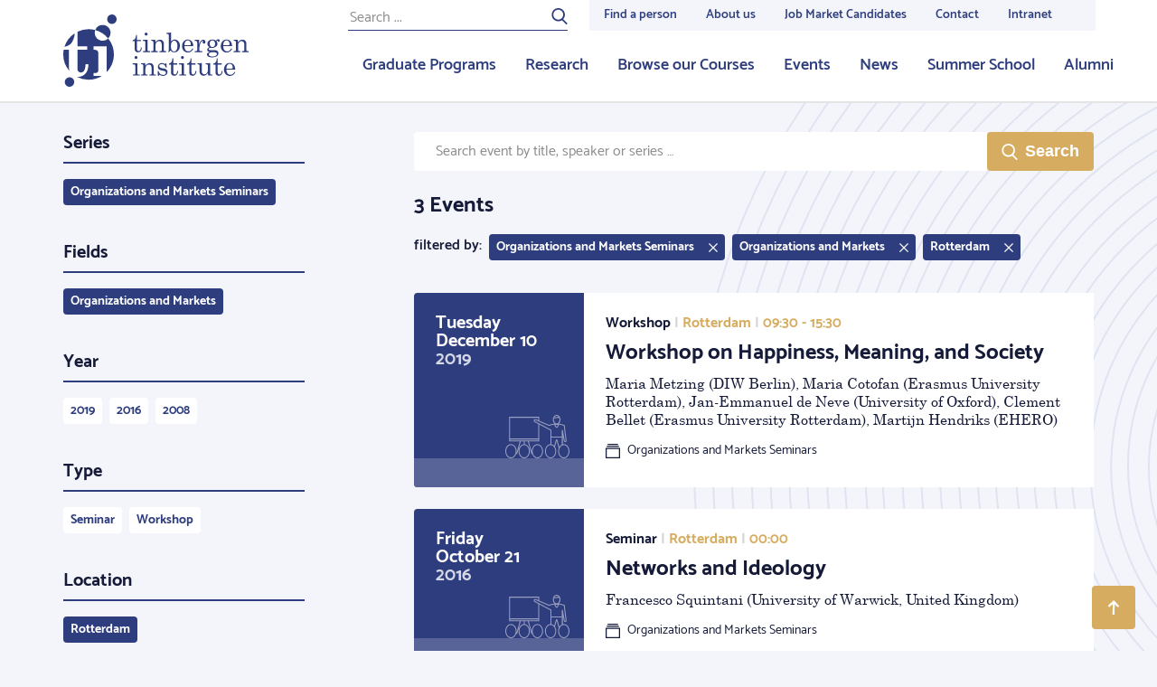

--- FILE ---
content_type: text/html; charset=UTF-8
request_url: https://tinbergen.nl/events/archive/event_location_city=Rotterdam/fields=Organizations+and+Markets/page=11/series=Organizations+and+Markets+Seminars
body_size: 26636
content:
<!doctype html>
<html class="s-no-js  not-loaded  u-height--100" >
    <head>
        <meta charset="UTF-8">
        <meta http-equiv="x-ua-compatible" content="ie=edge">
        <title>    </title>

        <!--
        Copyright (c) Zicht online 2026 All rights reserved
        Developed by : Zicht online
        Contact      : info@zicht.nl
        -->

        <meta name="viewport" content="width=device-width, initial-scale=1">

        <script>
            'use strict';
            var html = document.getElementsByTagName('html')[0];
            html.className = html.className.replace('s-no-js', 's-js');
        </script>

            <link rel="apple-touch-icon" sizes="180x180" href="/favicons/tin/apple-touch-icon.png">
<link rel="icon" type="image/png" sizes="32x32" href="/favicons/tin/favicon-32x32.png">
<link rel="icon" type="image/png" sizes="16x16" href="/favicons/tin/favicon-16x16.png">
<link rel="manifest" href="/favicons/tin/site.webmanifest">
<link rel="mask-icon" href="/favicons/tin/safari-pinned-tab.svg" color="#2E3D7E">
<meta name="msapplication-TileColor" content="#2E3D7E">
<meta name="theme-color" content="#ffffff">
                    <script src="/bundles/zichtstatus/js/errorHandler.min.js?c7668ce60397e0e3a6803ef5ce828c5a26025aa7" defer></script>
        
            <link rel="stylesheet" href="/assets/tin.css?c7668ce60397e0e3a6803ef5ce828c5a26025aa7">

            
            
                    <link rel="dns-prefetch  preconnect" href="https://www.googletagmanager.com">
            <link rel="dns-prefetch  preconnect" href="https://www.google-analytics.com">
            
                        <script>(function(w,d,s,l,i){w[l]=w[l]||[];w[l].push(
                    {'gtm.start': new Date().getTime(),event:'gtm.js'}
                );var f=d.getElementsByTagName(s)[0],
                    j=d.createElement(s),dl=l!='dataLayer'?'&l='+l:'';j.async=true;j.src=
                    'https://www.googletagmanager.com/gtm.js?id='+i+dl;f.parentNode.insertBefore(j,f);
                })(window,document,'script','dataLayer','GTM-NCKRX2B');</script>
            
            <meta name="google-site-verification" content="70GZ3mdoi0BhUAv4e5ANCRcuicffgCuc3IBA5RlZqN8" />
        </head>

    <body class="    t-body  u-height--m100  u-flex  u-flex--column
    t-body--secondary
" >
                                <noscript><iframe src="https://www.googletagmanager.com/ns.html?id=GTM-NCKRX2B" height="0" width="0" style="display:none;visibility:hidden"></iframe></noscript>
            
        
<header class="js-stickybits  _stickybits  u-hidden  u-block@lg  t-menu  u-sticky  u-top--0  u-z--4  u-bs--b-solid  u-bw--b2">
    <div class="o-grid  o-grid--fixed">
        <div class="o-grid__row">
            <div class="o-grid__col  o-grid__col--12@xs">
                <a href="/" class="u-hidden  u-flex  u-margin--y3  u-no-decoration">
                                                    
    <?xml version="1.0"?>
<svg xmlns="http://www.w3.org/2000/svg" width="205px" height="80px" viewBox="0 0 205 80" preserveAspectRatio="xMidYMid meet" class="">
    <path fill="#2E3D7E" fill-rule="evenodd" d="M49.708 26.586a27.827 27.827 0 0 1 6.283 17.653c0 7.485-2.95 14.278-7.745 19.296a2.43 2.43 0 0 1-.258-1.13V35.305H33.444v3.795h1.469c1.21 0 2.162.327 2.85.978.686.652 1.03 1.571 1.03 2.759v18.31c0 1.327-.239 2.258-.716 2.793-.478.536-1.3.803-2.465.803h-2.168v3.248h9.32a27.886 27.886 0 0 1-14.768 4.21 27.893 27.893 0 0 1-13.028-3.214c.369.031.745.052 1.135.052 2.238 0 4.248-.536 6.03-1.606 1.784-1.071 3.153-2.59 4.11-4.558.955-1.967 1.468-4.568 1.537-7.805H24.67c-.188 6.076-1.92 9.115-5.195 9.115-1.147 0-2.071-.378-2.772-1.135-.703-.756-1.053-1.822-1.053-3.195V39.077h10.803v-3.771H15.649V19.141a27.897 27.897 0 0 1 12.347-2.865c2.56 0 5.041.344 7.398.987a8.752 8.752 0 0 1 8.188-5.653c4.832 0 8.748 3.912 8.748 8.738a8.708 8.708 0 0 1-2.622 6.238zM59.07 5.243a5.246 5.246 0 0 1-5.249 5.243c-2.9 0-5.25-2.348-5.25-5.243A5.246 5.246 0 0 1 53.822 0c2.9 0 5.25 2.348 5.25 5.243zM12.158 74.757A5.246 5.246 0 0 1 6.908 80C4.01 80 1.66 77.652 1.66 74.757a5.246 5.246 0 0 1 5.249-5.243c2.9 0 5.25 2.348 5.25 5.243zm68.37-52.123h.968v5.52h4.384v1.329h-4.384v8.684c0 .752.179 1.327.536 1.727.357.4.81.6 1.36.6.656 0 1.215-.303 1.678-.91.463-.607.733-1.61.81-3.006h.97c-.059 1.801-.469 3.138-1.23 4.01-.762.871-1.75 1.307-2.966 1.307-1.119 0-1.994-.306-2.626-.917-.632-.612-.948-1.414-.948-2.406v-9.09h-2.358v-1.01c1.075-.184 1.893-.632 2.455-1.345.832-1.069 1.282-2.567 1.35-4.493zm11.131-2.558c.434 0 .815.164 1.144.491.327.328.491.713.491 1.156 0 .434-.159.81-.477 1.127a1.56 1.56 0 0 1-1.143.477c-.444 0-.827-.161-1.15-.484a1.552 1.552 0 0 1-.485-1.135c0-.433.164-.813.492-1.14.328-.328.704-.492 1.128-.492zm-3.761 8.078l5.396-.16v11.647c0 .318.077.544.231.68.223.192.502.289.84.289h1.533v1.083h-7.71V40.61h1.431c.425 0 .736-.104.934-.311.197-.207.297-.508.297-.903V30.87c0-.54-.155-.946-.464-1.221-.309-.275-.767-.412-1.374-.412h-1.114v-1.083zm9.266 0l4.499-.275c.183.848.318 1.84.405 2.977.608-.983 1.324-1.72 2.149-2.211.824-.492 1.757-.737 2.799-.737.897 0 1.65.176 2.257.527.608.352 1.095.908 1.46 1.67.367.76.55 1.613.55 2.557v6.589c0 .491.112.84.333 1.048.222.207.593.31 1.114.31h.955v1.084h-7.146V40.61h.68c.636 0 1.08-.1 1.33-.303.251-.202.377-.506.377-.91V33.6c0-1.262-.194-2.197-.58-2.803-.54-.867-1.36-1.3-2.459-1.3-1.09 0-1.998.438-2.727 1.314-.728.877-1.092 2.018-1.092 3.425v5.014c0 .491.113.84.34 1.048.226.207.6.31 1.122.31h.94v1.084h-7.176V40.61h.94c.473 0 .832-.096 1.078-.289.246-.192.369-.433.369-.722v-8.742c0-.579-.157-1.017-.47-1.315-.313-.299-.765-.449-1.353-.449h-.694v-.939zm21.968-8.078v10.07c.569-.803 1.2-1.405 1.895-1.801a4.493 4.493 0 0 1 2.271-.596c1.592 0 2.937.621 4.037 1.864s1.65 2.88 1.65 4.913c0 2.206-.592 3.986-1.773 5.339-1.182 1.354-2.646 2.03-4.391 2.03-.83 0-1.582-.163-2.257-.49-.675-.328-1.37-.881-2.083-1.66-.55.875-1.08 1.592-1.592 2.15l-.579-.202c.27-1.108.406-2.264.406-3.468V22.923c0-.473-.167-.843-.5-1.113-.332-.27-.803-.405-1.41-.405h-.607v-1.084l4.933-.245zm.984 10.381c-.685.948-1.028 2.513-1.028 4.698 0 2.078.338 3.564 1.013 4.459.675.895 1.558 1.342 2.647 1.342.984 0 1.775-.442 2.373-1.327.753-1.117 1.129-2.71 1.129-4.777 0-2.04-.33-3.52-.991-4.439s-1.488-1.378-2.482-1.378c-1.09 0-1.977.474-2.661 1.422zm13.982 4.56c.048 2.062.434 3.516 1.157 4.364.83.954 1.886 1.43 3.168 1.43 1.89 0 3.41-1.074 4.558-3.222l.94.405c-1.408 2.736-3.443 4.103-6.106 4.103-1.812 0-3.339-.654-4.578-1.965-1.24-1.31-1.859-2.986-1.859-5.028 0-2.197.61-3.972 1.83-5.325 1.22-1.353 2.722-2.03 4.506-2.03 1.312 0 2.445.337 3.4 1.012.955.673 1.674 1.642 2.156 2.904.337.886.516 2.004.535 3.352h-9.707zm5.874-1.026c.346 0 .617-.118.81-.354.193-.236.289-.638.289-1.206 0-1.06-.33-1.96-.991-2.702-.66-.742-1.44-1.113-2.337-1.113-1.003 0-1.854.448-2.553 1.344-.7.896-1.063 2.24-1.092 4.031h5.874zm5.388-5.838l4.875-.245v5.476c.52-1.801 1.148-3.164 1.88-4.089.734-.925 1.64-1.387 2.721-1.387.733 0 1.319.224 1.757.671.44.449.659 1.049.659 1.8 0 .607-.148 1.078-.441 1.416a1.408 1.408 0 0 1-1.107.506c-.434 0-.784-.145-1.049-.434-.265-.289-.398-.679-.398-1.17 0-.318.077-.617.232-.896.144-.25.217-.4.217-.448 0-.145-.092-.217-.276-.217-.395 0-.843.231-1.345.694-.694.645-1.23 1.531-1.606 2.658-.578 1.754-.868 3.155-.868 4.206v2.904c0 .328.116.578.347.751.232.173.628.26 1.187.26h1.721v1.084h-8.42V40.61h1.346c.454 0 .795-.089 1.027-.267.231-.178.347-.392.347-.643v-8.627c0-.655-.14-1.134-.42-1.438-.279-.303-.679-.455-1.2-.455h-1.186v-1.026zm23.429.766c.965-.973 1.852-1.46 2.662-1.46.482 0 .882.155 1.2.463.32.308.478.684.478 1.127 0 .356-.108.653-.325.89-.218.235-.47.353-.76.353-.55 0-.921-.337-1.114-1.012-.077-.288-.207-.433-.39-.433-.328 0-.685.217-1.07.65.413.569.698 1.063.852 1.481.155.42.232.87.232 1.352 0 .838-.203 1.577-.608 2.217-.405.64-1.077 1.207-2.017 1.698-.941.492-1.84.738-2.7.738h-1.576c-1.119 0-1.861.115-2.228.346-.366.241-.55.593-.55 1.055 0 .375.15.665.449.867.3.202.863.303 1.692.303l3.574-.072c1.803 0 3.103.302 3.899.903.796.603 1.194 1.429 1.194 2.479 0 1.156-.454 2.129-1.36 2.918-1.264 1.118-3.15 1.677-5.657 1.677-2.074 0-3.612-.38-4.615-1.142-.79-.597-1.186-1.266-1.186-2.009 0-.568.253-1.088.759-1.56.507-.472 1.358-.824 2.553-1.055-.954-.231-1.673-.571-2.155-1.019a2.186 2.186 0 0 1-.723-1.669c0-.616.195-1.153.585-1.61.391-.459 1.069-.85 2.033-1.179-.82-.452-1.437-1-1.852-1.64-.415-.64-.622-1.375-.622-2.203 0-1.31.516-2.408 1.548-3.295 1.032-.886 2.373-1.33 4.022-1.33a6.6 6.6 0 0 1 1.953.29 6.9 6.9 0 0 1 1.823.881zm-3.805-.245c-.858 0-1.567.315-2.126.946-.56.631-.84 1.515-.84 2.652 0 1.214.28 2.155.84 2.825.559.67 1.273 1.004 2.14 1.004.869 0 1.58-.325 2.134-.975.555-.65.832-1.583.832-2.796 0-1.127-.282-2.019-.846-2.674-.564-.655-1.275-.982-2.134-.982zm.854 13.034c-1.775 0-3.04.245-3.798.736-.757.492-1.135 1.084-1.135 1.778 0 .655.284 1.17.853 1.546.752.5 1.823.751 3.212.751 1.659 0 2.907-.274 3.747-.824.839-.548 1.258-1.16 1.258-1.834 0-.396-.13-.764-.39-1.106-.26-.342-.676-.602-1.245-.78-.568-.178-1.403-.267-2.502-.267zm20.869-6.69h-9.708c.048 2.06.434 3.515 1.158 4.363.83.954 1.885 1.43 3.168 1.43 1.89 0 3.41-1.074 4.557-3.222l.94.405c-1.408 2.736-3.443 4.103-6.105 4.103-1.813 0-3.34-.654-4.579-1.965-1.24-1.31-1.86-2.986-1.86-5.028 0-2.197.611-3.972 1.832-5.325 1.22-1.353 2.722-2.03 4.506-2.03 1.311 0 2.445.337 3.4 1.012.955.673 1.673 1.642 2.155 2.904.338.886.516 2.004.536 3.352zm-9.708-1.027h5.874c.347 0 .617-.118.81-.354.193-.236.29-.638.29-1.206 0-1.06-.33-1.96-.992-2.702-.66-.742-1.44-1.113-2.336-1.113-1.003 0-1.854.448-2.553 1.344-.7.896-1.064 2.24-1.093 4.031zm11.48-5.838l4.499-.274c.183.848.318 1.84.404 2.977.608-.983 1.324-1.72 2.15-2.211.824-.492 1.756-.737 2.798-.737.897 0 1.65.176 2.257.527.608.352 1.095.908 1.461 1.67.367.76.55 1.613.55 2.557v6.589c0 .491.111.84.333 1.048.222.207.593.31 1.114.31H205v1.084h-7.147V40.61h.68c.636 0 1.08-.1 1.33-.303.252-.202.377-.506.377-.91V33.6c0-1.262-.193-2.197-.579-2.803-.54-.867-1.36-1.3-2.459-1.3-1.09 0-1.999.438-2.727 1.314-.728.877-1.093 2.018-1.093 3.425v5.014c0 .491.114.84.34 1.048.227.207.601.31 1.122.31h.94v1.084h-7.175V40.61h.94c.472 0 .832-.096 1.077-.289.247-.192.37-.433.37-.722v-8.742c0-.579-.157-1.017-.47-1.315-.314-.299-.765-.449-1.353-.449h-.695v-.939zM80.454 45.97c.434 0 .815.164 1.143.492.328.327.491.712.491 1.156 0 .433-.158.809-.477 1.127a1.56 1.56 0 0 1-1.143.476c-.443 0-.826-.16-1.15-.484a1.552 1.552 0 0 1-.484-1.134c0-.434.164-.814.492-1.141.327-.328.704-.492 1.128-.492zm-3.762 8.078l5.396-.159v11.646c0 .318.078.545.232.68.222.192.502.289.84.289h1.533v1.084h-7.711v-1.084h1.432c.425 0 .736-.104.933-.31.198-.208.297-.509.297-.904v-8.525c0-.54-.154-.947-.463-1.222-.31-.274-.767-.412-1.375-.412h-1.114v-1.083zm9.266 0l4.5-.275c.183.848.318 1.84.405 2.977.608-.983 1.324-1.72 2.148-2.21.825-.492 1.758-.738 2.8-.738.896 0 1.649.176 2.256.528.608.351 1.095.908 1.461 1.669.367.76.55 1.613.55 2.557v6.59c0 .49.111.84.333 1.047.222.207.593.31 1.114.31h.955v1.084h-7.147v-1.083h.68c.636 0 1.08-.101 1.33-.304.252-.202.377-.505.377-.91v-5.795c0-1.262-.193-2.196-.579-2.803-.54-.867-1.36-1.3-2.459-1.3-1.09 0-1.998.438-2.727 1.314-.728.877-1.092 2.019-1.092 3.425v5.014c0 .492.113.84.34 1.048.226.207.6.31 1.121.31h.94v1.084H86.09v-1.083h.94c.473 0 .832-.097 1.077-.29.247-.192.37-.433.37-.722V56.75c0-.578-.157-1.017-.47-1.315-.314-.298-.765-.448-1.353-.448h-.695v-.94zm19.407 8.439c.599 1.666 1.286 2.82 2.062 3.46.777.64 1.733.961 2.872.961 1.05 0 1.859-.228 2.423-.686.564-.458.846-1.038.846-1.742a1.83 1.83 0 0 0-.311-1.061 1.873 1.873 0 0 0-.863-.68c-.367-.149-1.319-.368-2.855-.657-1.47-.289-2.493-.592-3.072-.91a3.44 3.44 0 0 1-1.354-1.316 3.564 3.564 0 0 1-.485-1.82c0-.992.333-1.893 1-2.702.86-1.03 2.061-1.546 3.607-1.546 1.178 0 2.27.37 3.274 1.112l.957-1.01h.594l.376 4.825h-.969c-.425-1.368-1-2.353-1.725-2.955-.725-.602-1.619-.903-2.682-.903-.917 0-1.638.224-2.16.672-.521.448-.782.994-.782 1.64 0 .57.241 1.04.725 1.417.473.385 1.4.688 2.782.911 1.604.271 2.647.498 3.131.682.791.29 1.404.734 1.839 1.336.434.602.652 1.336.652 2.202 0 1.194-.471 2.205-1.413 3.033-.942.829-2.137 1.242-3.585 1.242-1.343 0-2.589-.443-3.738-1.33l-1.057 1.214h-.768l-.29-5.39h.97zm15.328-13.96h.97v5.52h4.383v1.33h-4.384v8.684c0 .752.179 1.328.536 1.727.357.4.81.6 1.36.6.655 0 1.215-.303 1.678-.91.463-.607.733-1.609.81-3.006h.97c-.059 1.802-.469 3.138-1.23 4.01-.762.872-1.75 1.308-2.966 1.308-1.119 0-1.994-.306-2.626-.918-.632-.611-.948-1.413-.948-2.405v-9.09h-2.358v-1.011c1.075-.183 1.893-.631 2.455-1.344.832-1.07 1.282-2.567 1.35-4.494zm11.132-2.557c.434 0 .815.164 1.144.492.327.327.49.712.49 1.156 0 .433-.158.809-.476 1.127a1.56 1.56 0 0 1-1.143.476c-.444 0-.827-.16-1.15-.484a1.552 1.552 0 0 1-.485-1.134c0-.434.164-.814.492-1.141.328-.328.704-.492 1.128-.492zm-3.761 8.078l5.396-.159v11.646c0 .318.077.545.231.68.223.192.502.289.84.289h1.533v1.084h-7.71v-1.084h1.431c.425 0 .736-.104.934-.31.197-.208.296-.509.296-.904v-8.525c0-.54-.154-.947-.463-1.222-.309-.274-.767-.412-1.374-.412h-1.114v-1.083zm12.839-5.52h.969v5.52h4.384v1.329h-4.384v8.684c0 .752.178 1.328.536 1.727.357.4.81.6 1.36.6.655 0 1.214-.303 1.677-.91.463-.607.734-1.609.81-3.006h.97c-.058 1.802-.468 3.138-1.23 4.01-.761.872-1.75 1.308-2.966 1.308-1.118 0-1.993-.306-2.625-.918-.632-.611-.948-1.413-.948-2.405v-9.09h-2.358v-1.011c1.075-.183 1.893-.631 2.454-1.344.833-1.07 1.283-2.567 1.35-4.494zm12.275 5.274v8.974c0 1.098.277 1.946.83 2.543.553.597 1.268.896 2.144.896 1.078 0 1.994-.436 2.75-1.308.755-.872 1.133-1.963 1.133-3.273v-5.072c0-.462-.166-.82-.499-1.077-.332-.255-.971-.397-1.917-.426v-1.011l4.76-.246v11.112c0 .511.145.903.434 1.178.29.274.694.412 1.215.412h.854v.968l-4.557.101-.29-2.66c-.808.955-1.623 1.672-2.441 2.154-.819.482-1.646.722-2.484.722-1.223 0-2.249-.409-3.077-1.228-.838-.809-1.257-2.182-1.257-4.118v-5.88c0-.521-.207-.916-.621-1.186-.29-.193-.883-.299-1.78-.318v-1.011l4.803-.246zm16.702-5.274h.97v5.52h4.383v1.329h-4.384v8.684c0 .752.179 1.328.536 1.727.357.4.81.6 1.36.6.655 0 1.215-.303 1.677-.91.463-.607.734-1.609.811-3.006h.97c-.058 1.802-.468 3.138-1.23 4.01-.762.872-1.751 1.308-2.966 1.308-1.119 0-1.994-.306-2.626-.918-.632-.611-.948-1.413-.948-2.405v-9.09h-2.358v-1.011c1.075-.183 1.893-.631 2.454-1.344.833-1.07 1.283-2.567 1.351-4.494zm20.348 12.383h-9.708c.048 2.062.434 3.517 1.158 4.364.83.954 1.885 1.431 3.168 1.431 1.89 0 3.41-1.074 4.557-3.222l.94.404c-1.407 2.736-3.443 4.104-6.105 4.104-1.813 0-3.34-.655-4.579-1.965-1.239-1.31-1.858-2.987-1.858-5.029 0-2.196.61-3.971 1.83-5.325 1.22-1.353 2.722-2.03 4.506-2.03 1.312 0 2.445.337 3.4 1.012.955.674 1.673 1.642 2.155 2.904.338.886.516 2.004.536 3.352zm-9.708-1.025h5.874c.347 0 .618-.118.81-.354.193-.236.29-.638.29-1.207 0-1.06-.33-1.96-.992-2.702-.66-.742-1.44-1.113-2.336-1.113-1.003 0-1.854.448-2.553 1.344-.7.896-1.064 2.24-1.093 4.032zM8.82 31.779c-1.83 2.081-4.335 3.391-7.496 3.95a28.029 28.029 0 0 1 11.214-14.803c0 .208 0 .498-.002.936-.001 2.755-1.73 7.66-3.716 9.917zM6.313 59.192c0 1.166.173 2.276.514 3.334A27.824 27.824 0 0 1 0 44.239c0-1.764.171-3.488.484-5.161h5.829v20.114zm29.088-41.92a8.695 8.695 0 0 0-.568 3.076c0 4.826 3.917 8.739 8.749 8.739a8.722 8.722 0 0 0 6.121-2.502 28.012 28.012 0 0 0-14.302-9.312z"/>
</svg>


                                    </a>
            </div>
        </div>
    </div>

    <nav class="u-absolute  u-height--100  u-right--0  u-top--0  o-list-reset  u-flex  u-flex--justify--end">
        <div class="u-flex  u-flex--column">
            <div class="u-flex--auto  _height--0">
                                    
<nav class="_height-service-menu">
    <div class="u-height--100  u-flex">
        <div class="u-flex  u-margin--r4  u-padding--t2">
            
<form class="u-relative  u-flex  u-width--100" action="/search" method="post">
    <input placeholder="Search ..." type="text" class="t-form-input  _background-transparent  u-block  u-width--100  u-margin--0  u-bw--0  u-br--0  u-bw--b1 u-bs--b-solid   t-menu-form-bottom-border--color  u-size--7  u-letter-spacing--1"
           name="search[keywords]"
           id="search"
           value=""
    >
    <button class="u-absolute  t-menu-form-text--color  u-padding--x0  u-outline--none  u-right--0  u-top--0  u-bw--0  u-pointer  u-trans--color" type="submit">
                
    <?xml version="1.0"?>
<svg xmlns="http://www.w3.org/2000/svg" viewBox="0 0 32 32" width="18px" height="18px" preserveAspectRatio="xMidYMid meet" class="c-icon  c-icon--search" aria-hidden="true" role="img">
	<path fill="currentColor" d="M6.7,19.7c3.8,3.8,9.9,3.8,13.7,0s3.8-9.9,0-13.7S10.5,2.2,6.7,6S2.9,15.9,6.7,19.7z M23.2,21.6l7.6,7.6   c0.6,0.6,0.6,1.7,0,2.3c-0.6,0.6-1.7,0.6-2.3,0l-7.7-7.7c-5,3.3-11.8,2.7-16.3-1.7C-0.6,17-0.6,8.8,4.5,3.8s13.3-5.1,18.3,0   C27.7,8.6,27.8,16.5,23.2,21.6z"/>
</svg>


    </button>
</form>
        </div>
        <ul class="u-height--100  u-flex  o-list-reset  t-menu--service--bg">
                                    <li class="">
                <a href="/people"  class="u-trans--color  u-bw--b3  u-bw--t0  u-bw--r0  u-bw--l0  u-bs--solid  t-menu-link--color  t-menu-link--bc  u-padding--x3  u-padding--t1    u-no-decoration  u-flex  u-flex--column  _white-space  u-height--100  u-size--8  u-weight--600  u-flex--justify--center">
                    Find a person
                </a>
            </li>
                                    <li class="">
                <a href="/about-us"  class="u-trans--color  u-bw--b3  u-bw--t0  u-bw--r0  u-bw--l0  u-bs--solid  t-menu-link--color  t-menu-link--bc  u-padding--x3  u-padding--t1    u-no-decoration  u-flex  u-flex--column  _white-space  u-height--100  u-size--8  u-weight--600  u-flex--justify--center">
                    About us
                </a>
            </li>
                                    <li class="">
                <a href="https://tinbergen.nl/job-market-candidates-2025-2026"  class="u-trans--color  u-bw--b3  u-bw--t0  u-bw--r0  u-bw--l0  u-bs--solid  t-menu-link--color  t-menu-link--bc  u-padding--x3  u-padding--t1    u-no-decoration  u-flex  u-flex--column  _white-space  u-height--100  u-size--8  u-weight--600  u-flex--justify--center">
                    Job Market Candidates
                </a>
            </li>
                                    <li class="">
                <a href="/contact/"  class="u-trans--color  u-bw--b3  u-bw--t0  u-bw--r0  u-bw--l0  u-bs--solid  t-menu-link--color  t-menu-link--bc  u-padding--x3  u-padding--t1    u-no-decoration  u-flex  u-flex--column  _white-space  u-height--100  u-size--8  u-weight--600  u-flex--justify--center">
                    Contact
                </a>
            </li>
                                    <li class="">
                <a href="/intranet"  class="u-trans--color  u-bw--b3  u-bw--t0  u-bw--r0  u-bw--l0  u-bs--solid  t-menu-link--color  t-menu-link--bc  u-padding--x3  u-padding--t1  u-margin--r5  u-no-decoration  u-flex  u-flex--column  _white-space  u-height--100  u-size--8  u-weight--600  u-flex--justify--center">
                    Intranet
                </a>
            </li>
                    </ul>
    </div>
</nav>
                    <nav class="_height-main-menu">
    <ul class="o-list-reset  u-height--100  u-flex  u-flex--justify--end">
                        
        <li class="">
            <a href="/graduate-programs" class="u-trans--color  u-bw--b3  u-bs--b-solid  t-menu-link--color  t-menu-link--bc  u-padding--x3  u-padding--t1  u-no-decoration  u-flex  u-flex--column  u-height--100  u-size--6  u-weight--600  u-flex--justify--center">
                Graduate Programs
            </a>
        </li>
                        
        <li class="">
            <a href="/research-fields" class="u-trans--color  u-bw--b3  u-bs--b-solid  t-menu-link--color  t-menu-link--bc  u-padding--x3  u-padding--t1  u-no-decoration  u-flex  u-flex--column  u-height--100  u-size--6  u-weight--600  u-flex--justify--center">
                Research
            </a>
        </li>
                        
        <li class="">
            <a href="/courses" class="u-trans--color  u-bw--b3  u-bs--b-solid  t-menu-link--color  t-menu-link--bc  u-padding--x3  u-padding--t1  u-no-decoration  u-flex  u-flex--column  u-height--100  u-size--6  u-weight--600  u-flex--justify--center">
                Browse our Courses
            </a>
        </li>
                        
        <li class="">
            <a href="/events-overview" class="u-trans--color  u-bw--b3  u-bs--b-solid  t-menu-link--color  t-menu-link--bc  u-padding--x3  u-padding--t1  u-no-decoration  u-flex  u-flex--column  u-height--100  u-size--6  u-weight--600  u-flex--justify--center">
                Events
            </a>
        </li>
                        
        <li class="">
            <a href="/news" class="u-trans--color  u-bw--b3  u-bs--b-solid  t-menu-link--color  t-menu-link--bc  u-padding--x3  u-padding--t1  u-no-decoration  u-flex  u-flex--column  u-height--100  u-size--6  u-weight--600  u-flex--justify--center">
                News
            </a>
        </li>
                        
        <li class="">
            <a href="/summer-school/" class="u-trans--color  u-bw--b3  u-bs--b-solid  t-menu-link--color  t-menu-link--bc  u-padding--x3  u-padding--t1  u-no-decoration  u-flex  u-flex--column  u-height--100  u-size--6  u-weight--600  u-flex--justify--center">
                Summer School
            </a>
        </li>
                        
        <li class="u-margin--r5">
            <a href="/alumni" class="u-trans--color  u-bw--b3  u-bs--b-solid  t-menu-link--color  t-menu-link--bc  u-padding--x3  u-padding--t1  u-no-decoration  u-flex  u-flex--column  u-height--100  u-size--6  u-weight--600  u-flex--justify--center">
                Alumni
            </a>
        </li>
            </ul>
</nav>
                            </div>
        </div>
    </nav>
</header>


<header class="js-toggle--container  u-hidden@lg  t-menu  u-sticky  u-top--0  u-z--4  u-bs--b-solid  u-bw--b2"
        data-toggle-group="top_menu"
>
    <nav class="o-list-reset  u-flex  u-flex--justify--between">
        <a href="/" class="u-hidden  u-flex  u-margin--y3  u-margin--l3  u-margin--r4  u-no-decoration">
                    
    <?xml version="1.0"?>
<svg xmlns="http://www.w3.org/2000/svg" width="140px" height="50px" viewBox="0 0 205 80" preserveAspectRatio="xMidYMid meet" class="">
    <path fill="#2E3D7E" fill-rule="evenodd" d="M49.708 26.586a27.827 27.827 0 0 1 6.283 17.653c0 7.485-2.95 14.278-7.745 19.296a2.43 2.43 0 0 1-.258-1.13V35.305H33.444v3.795h1.469c1.21 0 2.162.327 2.85.978.686.652 1.03 1.571 1.03 2.759v18.31c0 1.327-.239 2.258-.716 2.793-.478.536-1.3.803-2.465.803h-2.168v3.248h9.32a27.886 27.886 0 0 1-14.768 4.21 27.893 27.893 0 0 1-13.028-3.214c.369.031.745.052 1.135.052 2.238 0 4.248-.536 6.03-1.606 1.784-1.071 3.153-2.59 4.11-4.558.955-1.967 1.468-4.568 1.537-7.805H24.67c-.188 6.076-1.92 9.115-5.195 9.115-1.147 0-2.071-.378-2.772-1.135-.703-.756-1.053-1.822-1.053-3.195V39.077h10.803v-3.771H15.649V19.141a27.897 27.897 0 0 1 12.347-2.865c2.56 0 5.041.344 7.398.987a8.752 8.752 0 0 1 8.188-5.653c4.832 0 8.748 3.912 8.748 8.738a8.708 8.708 0 0 1-2.622 6.238zM59.07 5.243a5.246 5.246 0 0 1-5.249 5.243c-2.9 0-5.25-2.348-5.25-5.243A5.246 5.246 0 0 1 53.822 0c2.9 0 5.25 2.348 5.25 5.243zM12.158 74.757A5.246 5.246 0 0 1 6.908 80C4.01 80 1.66 77.652 1.66 74.757a5.246 5.246 0 0 1 5.249-5.243c2.9 0 5.25 2.348 5.25 5.243zm68.37-52.123h.968v5.52h4.384v1.329h-4.384v8.684c0 .752.179 1.327.536 1.727.357.4.81.6 1.36.6.656 0 1.215-.303 1.678-.91.463-.607.733-1.61.81-3.006h.97c-.059 1.801-.469 3.138-1.23 4.01-.762.871-1.75 1.307-2.966 1.307-1.119 0-1.994-.306-2.626-.917-.632-.612-.948-1.414-.948-2.406v-9.09h-2.358v-1.01c1.075-.184 1.893-.632 2.455-1.345.832-1.069 1.282-2.567 1.35-4.493zm11.131-2.558c.434 0 .815.164 1.144.491.327.328.491.713.491 1.156 0 .434-.159.81-.477 1.127a1.56 1.56 0 0 1-1.143.477c-.444 0-.827-.161-1.15-.484a1.552 1.552 0 0 1-.485-1.135c0-.433.164-.813.492-1.14.328-.328.704-.492 1.128-.492zm-3.761 8.078l5.396-.16v11.647c0 .318.077.544.231.68.223.192.502.289.84.289h1.533v1.083h-7.71V40.61h1.431c.425 0 .736-.104.934-.311.197-.207.297-.508.297-.903V30.87c0-.54-.155-.946-.464-1.221-.309-.275-.767-.412-1.374-.412h-1.114v-1.083zm9.266 0l4.499-.275c.183.848.318 1.84.405 2.977.608-.983 1.324-1.72 2.149-2.211.824-.492 1.757-.737 2.799-.737.897 0 1.65.176 2.257.527.608.352 1.095.908 1.46 1.67.367.76.55 1.613.55 2.557v6.589c0 .491.112.84.333 1.048.222.207.593.31 1.114.31h.955v1.084h-7.146V40.61h.68c.636 0 1.08-.1 1.33-.303.251-.202.377-.506.377-.91V33.6c0-1.262-.194-2.197-.58-2.803-.54-.867-1.36-1.3-2.459-1.3-1.09 0-1.998.438-2.727 1.314-.728.877-1.092 2.018-1.092 3.425v5.014c0 .491.113.84.34 1.048.226.207.6.31 1.122.31h.94v1.084h-7.176V40.61h.94c.473 0 .832-.096 1.078-.289.246-.192.369-.433.369-.722v-8.742c0-.579-.157-1.017-.47-1.315-.313-.299-.765-.449-1.353-.449h-.694v-.939zm21.968-8.078v10.07c.569-.803 1.2-1.405 1.895-1.801a4.493 4.493 0 0 1 2.271-.596c1.592 0 2.937.621 4.037 1.864s1.65 2.88 1.65 4.913c0 2.206-.592 3.986-1.773 5.339-1.182 1.354-2.646 2.03-4.391 2.03-.83 0-1.582-.163-2.257-.49-.675-.328-1.37-.881-2.083-1.66-.55.875-1.08 1.592-1.592 2.15l-.579-.202c.27-1.108.406-2.264.406-3.468V22.923c0-.473-.167-.843-.5-1.113-.332-.27-.803-.405-1.41-.405h-.607v-1.084l4.933-.245zm.984 10.381c-.685.948-1.028 2.513-1.028 4.698 0 2.078.338 3.564 1.013 4.459.675.895 1.558 1.342 2.647 1.342.984 0 1.775-.442 2.373-1.327.753-1.117 1.129-2.71 1.129-4.777 0-2.04-.33-3.52-.991-4.439s-1.488-1.378-2.482-1.378c-1.09 0-1.977.474-2.661 1.422zm13.982 4.56c.048 2.062.434 3.516 1.157 4.364.83.954 1.886 1.43 3.168 1.43 1.89 0 3.41-1.074 4.558-3.222l.94.405c-1.408 2.736-3.443 4.103-6.106 4.103-1.812 0-3.339-.654-4.578-1.965-1.24-1.31-1.859-2.986-1.859-5.028 0-2.197.61-3.972 1.83-5.325 1.22-1.353 2.722-2.03 4.506-2.03 1.312 0 2.445.337 3.4 1.012.955.673 1.674 1.642 2.156 2.904.337.886.516 2.004.535 3.352h-9.707zm5.874-1.026c.346 0 .617-.118.81-.354.193-.236.289-.638.289-1.206 0-1.06-.33-1.96-.991-2.702-.66-.742-1.44-1.113-2.337-1.113-1.003 0-1.854.448-2.553 1.344-.7.896-1.063 2.24-1.092 4.031h5.874zm5.388-5.838l4.875-.245v5.476c.52-1.801 1.148-3.164 1.88-4.089.734-.925 1.64-1.387 2.721-1.387.733 0 1.319.224 1.757.671.44.449.659 1.049.659 1.8 0 .607-.148 1.078-.441 1.416a1.408 1.408 0 0 1-1.107.506c-.434 0-.784-.145-1.049-.434-.265-.289-.398-.679-.398-1.17 0-.318.077-.617.232-.896.144-.25.217-.4.217-.448 0-.145-.092-.217-.276-.217-.395 0-.843.231-1.345.694-.694.645-1.23 1.531-1.606 2.658-.578 1.754-.868 3.155-.868 4.206v2.904c0 .328.116.578.347.751.232.173.628.26 1.187.26h1.721v1.084h-8.42V40.61h1.346c.454 0 .795-.089 1.027-.267.231-.178.347-.392.347-.643v-8.627c0-.655-.14-1.134-.42-1.438-.279-.303-.679-.455-1.2-.455h-1.186v-1.026zm23.429.766c.965-.973 1.852-1.46 2.662-1.46.482 0 .882.155 1.2.463.32.308.478.684.478 1.127 0 .356-.108.653-.325.89-.218.235-.47.353-.76.353-.55 0-.921-.337-1.114-1.012-.077-.288-.207-.433-.39-.433-.328 0-.685.217-1.07.65.413.569.698 1.063.852 1.481.155.42.232.87.232 1.352 0 .838-.203 1.577-.608 2.217-.405.64-1.077 1.207-2.017 1.698-.941.492-1.84.738-2.7.738h-1.576c-1.119 0-1.861.115-2.228.346-.366.241-.55.593-.55 1.055 0 .375.15.665.449.867.3.202.863.303 1.692.303l3.574-.072c1.803 0 3.103.302 3.899.903.796.603 1.194 1.429 1.194 2.479 0 1.156-.454 2.129-1.36 2.918-1.264 1.118-3.15 1.677-5.657 1.677-2.074 0-3.612-.38-4.615-1.142-.79-.597-1.186-1.266-1.186-2.009 0-.568.253-1.088.759-1.56.507-.472 1.358-.824 2.553-1.055-.954-.231-1.673-.571-2.155-1.019a2.186 2.186 0 0 1-.723-1.669c0-.616.195-1.153.585-1.61.391-.459 1.069-.85 2.033-1.179-.82-.452-1.437-1-1.852-1.64-.415-.64-.622-1.375-.622-2.203 0-1.31.516-2.408 1.548-3.295 1.032-.886 2.373-1.33 4.022-1.33a6.6 6.6 0 0 1 1.953.29 6.9 6.9 0 0 1 1.823.881zm-3.805-.245c-.858 0-1.567.315-2.126.946-.56.631-.84 1.515-.84 2.652 0 1.214.28 2.155.84 2.825.559.67 1.273 1.004 2.14 1.004.869 0 1.58-.325 2.134-.975.555-.65.832-1.583.832-2.796 0-1.127-.282-2.019-.846-2.674-.564-.655-1.275-.982-2.134-.982zm.854 13.034c-1.775 0-3.04.245-3.798.736-.757.492-1.135 1.084-1.135 1.778 0 .655.284 1.17.853 1.546.752.5 1.823.751 3.212.751 1.659 0 2.907-.274 3.747-.824.839-.548 1.258-1.16 1.258-1.834 0-.396-.13-.764-.39-1.106-.26-.342-.676-.602-1.245-.78-.568-.178-1.403-.267-2.502-.267zm20.869-6.69h-9.708c.048 2.06.434 3.515 1.158 4.363.83.954 1.885 1.43 3.168 1.43 1.89 0 3.41-1.074 4.557-3.222l.94.405c-1.408 2.736-3.443 4.103-6.105 4.103-1.813 0-3.34-.654-4.579-1.965-1.24-1.31-1.86-2.986-1.86-5.028 0-2.197.611-3.972 1.832-5.325 1.22-1.353 2.722-2.03 4.506-2.03 1.311 0 2.445.337 3.4 1.012.955.673 1.673 1.642 2.155 2.904.338.886.516 2.004.536 3.352zm-9.708-1.027h5.874c.347 0 .617-.118.81-.354.193-.236.29-.638.29-1.206 0-1.06-.33-1.96-.992-2.702-.66-.742-1.44-1.113-2.336-1.113-1.003 0-1.854.448-2.553 1.344-.7.896-1.064 2.24-1.093 4.031zm11.48-5.838l4.499-.274c.183.848.318 1.84.404 2.977.608-.983 1.324-1.72 2.15-2.211.824-.492 1.756-.737 2.798-.737.897 0 1.65.176 2.257.527.608.352 1.095.908 1.461 1.67.367.76.55 1.613.55 2.557v6.589c0 .491.111.84.333 1.048.222.207.593.31 1.114.31H205v1.084h-7.147V40.61h.68c.636 0 1.08-.1 1.33-.303.252-.202.377-.506.377-.91V33.6c0-1.262-.193-2.197-.579-2.803-.54-.867-1.36-1.3-2.459-1.3-1.09 0-1.999.438-2.727 1.314-.728.877-1.093 2.018-1.093 3.425v5.014c0 .491.114.84.34 1.048.227.207.601.31 1.122.31h.94v1.084h-7.175V40.61h.94c.472 0 .832-.096 1.077-.289.247-.192.37-.433.37-.722v-8.742c0-.579-.157-1.017-.47-1.315-.314-.299-.765-.449-1.353-.449h-.695v-.939zM80.454 45.97c.434 0 .815.164 1.143.492.328.327.491.712.491 1.156 0 .433-.158.809-.477 1.127a1.56 1.56 0 0 1-1.143.476c-.443 0-.826-.16-1.15-.484a1.552 1.552 0 0 1-.484-1.134c0-.434.164-.814.492-1.141.327-.328.704-.492 1.128-.492zm-3.762 8.078l5.396-.159v11.646c0 .318.078.545.232.68.222.192.502.289.84.289h1.533v1.084h-7.711v-1.084h1.432c.425 0 .736-.104.933-.31.198-.208.297-.509.297-.904v-8.525c0-.54-.154-.947-.463-1.222-.31-.274-.767-.412-1.375-.412h-1.114v-1.083zm9.266 0l4.5-.275c.183.848.318 1.84.405 2.977.608-.983 1.324-1.72 2.148-2.21.825-.492 1.758-.738 2.8-.738.896 0 1.649.176 2.256.528.608.351 1.095.908 1.461 1.669.367.76.55 1.613.55 2.557v6.59c0 .49.111.84.333 1.047.222.207.593.31 1.114.31h.955v1.084h-7.147v-1.083h.68c.636 0 1.08-.101 1.33-.304.252-.202.377-.505.377-.91v-5.795c0-1.262-.193-2.196-.579-2.803-.54-.867-1.36-1.3-2.459-1.3-1.09 0-1.998.438-2.727 1.314-.728.877-1.092 2.019-1.092 3.425v5.014c0 .492.113.84.34 1.048.226.207.6.31 1.121.31h.94v1.084H86.09v-1.083h.94c.473 0 .832-.097 1.077-.29.247-.192.37-.433.37-.722V56.75c0-.578-.157-1.017-.47-1.315-.314-.298-.765-.448-1.353-.448h-.695v-.94zm19.407 8.439c.599 1.666 1.286 2.82 2.062 3.46.777.64 1.733.961 2.872.961 1.05 0 1.859-.228 2.423-.686.564-.458.846-1.038.846-1.742a1.83 1.83 0 0 0-.311-1.061 1.873 1.873 0 0 0-.863-.68c-.367-.149-1.319-.368-2.855-.657-1.47-.289-2.493-.592-3.072-.91a3.44 3.44 0 0 1-1.354-1.316 3.564 3.564 0 0 1-.485-1.82c0-.992.333-1.893 1-2.702.86-1.03 2.061-1.546 3.607-1.546 1.178 0 2.27.37 3.274 1.112l.957-1.01h.594l.376 4.825h-.969c-.425-1.368-1-2.353-1.725-2.955-.725-.602-1.619-.903-2.682-.903-.917 0-1.638.224-2.16.672-.521.448-.782.994-.782 1.64 0 .57.241 1.04.725 1.417.473.385 1.4.688 2.782.911 1.604.271 2.647.498 3.131.682.791.29 1.404.734 1.839 1.336.434.602.652 1.336.652 2.202 0 1.194-.471 2.205-1.413 3.033-.942.829-2.137 1.242-3.585 1.242-1.343 0-2.589-.443-3.738-1.33l-1.057 1.214h-.768l-.29-5.39h.97zm15.328-13.96h.97v5.52h4.383v1.33h-4.384v8.684c0 .752.179 1.328.536 1.727.357.4.81.6 1.36.6.655 0 1.215-.303 1.678-.91.463-.607.733-1.609.81-3.006h.97c-.059 1.802-.469 3.138-1.23 4.01-.762.872-1.75 1.308-2.966 1.308-1.119 0-1.994-.306-2.626-.918-.632-.611-.948-1.413-.948-2.405v-9.09h-2.358v-1.011c1.075-.183 1.893-.631 2.455-1.344.832-1.07 1.282-2.567 1.35-4.494zm11.132-2.557c.434 0 .815.164 1.144.492.327.327.49.712.49 1.156 0 .433-.158.809-.476 1.127a1.56 1.56 0 0 1-1.143.476c-.444 0-.827-.16-1.15-.484a1.552 1.552 0 0 1-.485-1.134c0-.434.164-.814.492-1.141.328-.328.704-.492 1.128-.492zm-3.761 8.078l5.396-.159v11.646c0 .318.077.545.231.68.223.192.502.289.84.289h1.533v1.084h-7.71v-1.084h1.431c.425 0 .736-.104.934-.31.197-.208.296-.509.296-.904v-8.525c0-.54-.154-.947-.463-1.222-.309-.274-.767-.412-1.374-.412h-1.114v-1.083zm12.839-5.52h.969v5.52h4.384v1.329h-4.384v8.684c0 .752.178 1.328.536 1.727.357.4.81.6 1.36.6.655 0 1.214-.303 1.677-.91.463-.607.734-1.609.81-3.006h.97c-.058 1.802-.468 3.138-1.23 4.01-.761.872-1.75 1.308-2.966 1.308-1.118 0-1.993-.306-2.625-.918-.632-.611-.948-1.413-.948-2.405v-9.09h-2.358v-1.011c1.075-.183 1.893-.631 2.454-1.344.833-1.07 1.283-2.567 1.35-4.494zm12.275 5.274v8.974c0 1.098.277 1.946.83 2.543.553.597 1.268.896 2.144.896 1.078 0 1.994-.436 2.75-1.308.755-.872 1.133-1.963 1.133-3.273v-5.072c0-.462-.166-.82-.499-1.077-.332-.255-.971-.397-1.917-.426v-1.011l4.76-.246v11.112c0 .511.145.903.434 1.178.29.274.694.412 1.215.412h.854v.968l-4.557.101-.29-2.66c-.808.955-1.623 1.672-2.441 2.154-.819.482-1.646.722-2.484.722-1.223 0-2.249-.409-3.077-1.228-.838-.809-1.257-2.182-1.257-4.118v-5.88c0-.521-.207-.916-.621-1.186-.29-.193-.883-.299-1.78-.318v-1.011l4.803-.246zm16.702-5.274h.97v5.52h4.383v1.329h-4.384v8.684c0 .752.179 1.328.536 1.727.357.4.81.6 1.36.6.655 0 1.215-.303 1.677-.91.463-.607.734-1.609.811-3.006h.97c-.058 1.802-.468 3.138-1.23 4.01-.762.872-1.751 1.308-2.966 1.308-1.119 0-1.994-.306-2.626-.918-.632-.611-.948-1.413-.948-2.405v-9.09h-2.358v-1.011c1.075-.183 1.893-.631 2.454-1.344.833-1.07 1.283-2.567 1.351-4.494zm20.348 12.383h-9.708c.048 2.062.434 3.517 1.158 4.364.83.954 1.885 1.431 3.168 1.431 1.89 0 3.41-1.074 4.557-3.222l.94.404c-1.407 2.736-3.443 4.104-6.105 4.104-1.813 0-3.34-.655-4.579-1.965-1.239-1.31-1.858-2.987-1.858-5.029 0-2.196.61-3.971 1.83-5.325 1.22-1.353 2.722-2.03 4.506-2.03 1.312 0 2.445.337 3.4 1.012.955.674 1.673 1.642 2.155 2.904.338.886.516 2.004.536 3.352zm-9.708-1.025h5.874c.347 0 .618-.118.81-.354.193-.236.29-.638.29-1.207 0-1.06-.33-1.96-.992-2.702-.66-.742-1.44-1.113-2.336-1.113-1.003 0-1.854.448-2.553 1.344-.7.896-1.064 2.24-1.093 4.032zM8.82 31.779c-1.83 2.081-4.335 3.391-7.496 3.95a28.029 28.029 0 0 1 11.214-14.803c0 .208 0 .498-.002.936-.001 2.755-1.73 7.66-3.716 9.917zM6.313 59.192c0 1.166.173 2.276.514 3.334A27.824 27.824 0 0 1 0 44.239c0-1.764.171-3.488.484-5.161h5.829v20.114zm29.088-41.92a8.695 8.695 0 0 0-.568 3.076c0 4.826 3.917 8.739 8.749 8.739a8.722 8.722 0 0 0 6.121-2.502 28.012 28.012 0 0 0-14.302-9.312z"/>
</svg>


        </a>
        <span class="js-toggle--trigger  u-pointer  t-menu-link--color  u-flex  u-flex--column  u-flex--justify--center  u-padding--x4  u-no-decoration"
              data-toggle-group="top_menu"
        >
                    
    <?xml version="1.0"?>
<svg xmlns="http://www.w3.org/2000/svg" viewBox="0 0 32 32" width="20px" height="22px" preserveAspectRatio="xMidYMid meet" class="c-icon  c-icon--hamburger" aria-hidden="true" role="img">
	<path fill="currentColor" d="M0,3.2h32v3.2H0V3.2z M0,14.4h32v3.2H0V14.4z M0,25.6h32v3.2H0V25.6z"/>
</svg>


        </span>
    </nav>
    <div class="js-toggle--content  u-hidden  slideOutUp  u-of--auto  u-fixed  u-z--top  u-top--0  u-right--0  u-bottom--0  u-left--0  t-menu"
         data-toggle-group="top_menu"
         data-toggle-animated="true"
    >
        <nav class="o-list-reset  u-flex  u-flex--justify--between  u-bs--b-solid  t-menu  u-bw--b2">
            <a href="/"
               class="u-hidden  u-flex  u-margin--y3  u-margin--l3  u-margin--r4  u-no-decoration">
                        
    <?xml version="1.0"?>
<svg xmlns="http://www.w3.org/2000/svg" width="140px" height="50px" viewBox="0 0 205 80" preserveAspectRatio="xMidYMid meet" class="">
    <path fill="#2E3D7E" fill-rule="evenodd" d="M49.708 26.586a27.827 27.827 0 0 1 6.283 17.653c0 7.485-2.95 14.278-7.745 19.296a2.43 2.43 0 0 1-.258-1.13V35.305H33.444v3.795h1.469c1.21 0 2.162.327 2.85.978.686.652 1.03 1.571 1.03 2.759v18.31c0 1.327-.239 2.258-.716 2.793-.478.536-1.3.803-2.465.803h-2.168v3.248h9.32a27.886 27.886 0 0 1-14.768 4.21 27.893 27.893 0 0 1-13.028-3.214c.369.031.745.052 1.135.052 2.238 0 4.248-.536 6.03-1.606 1.784-1.071 3.153-2.59 4.11-4.558.955-1.967 1.468-4.568 1.537-7.805H24.67c-.188 6.076-1.92 9.115-5.195 9.115-1.147 0-2.071-.378-2.772-1.135-.703-.756-1.053-1.822-1.053-3.195V39.077h10.803v-3.771H15.649V19.141a27.897 27.897 0 0 1 12.347-2.865c2.56 0 5.041.344 7.398.987a8.752 8.752 0 0 1 8.188-5.653c4.832 0 8.748 3.912 8.748 8.738a8.708 8.708 0 0 1-2.622 6.238zM59.07 5.243a5.246 5.246 0 0 1-5.249 5.243c-2.9 0-5.25-2.348-5.25-5.243A5.246 5.246 0 0 1 53.822 0c2.9 0 5.25 2.348 5.25 5.243zM12.158 74.757A5.246 5.246 0 0 1 6.908 80C4.01 80 1.66 77.652 1.66 74.757a5.246 5.246 0 0 1 5.249-5.243c2.9 0 5.25 2.348 5.25 5.243zm68.37-52.123h.968v5.52h4.384v1.329h-4.384v8.684c0 .752.179 1.327.536 1.727.357.4.81.6 1.36.6.656 0 1.215-.303 1.678-.91.463-.607.733-1.61.81-3.006h.97c-.059 1.801-.469 3.138-1.23 4.01-.762.871-1.75 1.307-2.966 1.307-1.119 0-1.994-.306-2.626-.917-.632-.612-.948-1.414-.948-2.406v-9.09h-2.358v-1.01c1.075-.184 1.893-.632 2.455-1.345.832-1.069 1.282-2.567 1.35-4.493zm11.131-2.558c.434 0 .815.164 1.144.491.327.328.491.713.491 1.156 0 .434-.159.81-.477 1.127a1.56 1.56 0 0 1-1.143.477c-.444 0-.827-.161-1.15-.484a1.552 1.552 0 0 1-.485-1.135c0-.433.164-.813.492-1.14.328-.328.704-.492 1.128-.492zm-3.761 8.078l5.396-.16v11.647c0 .318.077.544.231.68.223.192.502.289.84.289h1.533v1.083h-7.71V40.61h1.431c.425 0 .736-.104.934-.311.197-.207.297-.508.297-.903V30.87c0-.54-.155-.946-.464-1.221-.309-.275-.767-.412-1.374-.412h-1.114v-1.083zm9.266 0l4.499-.275c.183.848.318 1.84.405 2.977.608-.983 1.324-1.72 2.149-2.211.824-.492 1.757-.737 2.799-.737.897 0 1.65.176 2.257.527.608.352 1.095.908 1.46 1.67.367.76.55 1.613.55 2.557v6.589c0 .491.112.84.333 1.048.222.207.593.31 1.114.31h.955v1.084h-7.146V40.61h.68c.636 0 1.08-.1 1.33-.303.251-.202.377-.506.377-.91V33.6c0-1.262-.194-2.197-.58-2.803-.54-.867-1.36-1.3-2.459-1.3-1.09 0-1.998.438-2.727 1.314-.728.877-1.092 2.018-1.092 3.425v5.014c0 .491.113.84.34 1.048.226.207.6.31 1.122.31h.94v1.084h-7.176V40.61h.94c.473 0 .832-.096 1.078-.289.246-.192.369-.433.369-.722v-8.742c0-.579-.157-1.017-.47-1.315-.313-.299-.765-.449-1.353-.449h-.694v-.939zm21.968-8.078v10.07c.569-.803 1.2-1.405 1.895-1.801a4.493 4.493 0 0 1 2.271-.596c1.592 0 2.937.621 4.037 1.864s1.65 2.88 1.65 4.913c0 2.206-.592 3.986-1.773 5.339-1.182 1.354-2.646 2.03-4.391 2.03-.83 0-1.582-.163-2.257-.49-.675-.328-1.37-.881-2.083-1.66-.55.875-1.08 1.592-1.592 2.15l-.579-.202c.27-1.108.406-2.264.406-3.468V22.923c0-.473-.167-.843-.5-1.113-.332-.27-.803-.405-1.41-.405h-.607v-1.084l4.933-.245zm.984 10.381c-.685.948-1.028 2.513-1.028 4.698 0 2.078.338 3.564 1.013 4.459.675.895 1.558 1.342 2.647 1.342.984 0 1.775-.442 2.373-1.327.753-1.117 1.129-2.71 1.129-4.777 0-2.04-.33-3.52-.991-4.439s-1.488-1.378-2.482-1.378c-1.09 0-1.977.474-2.661 1.422zm13.982 4.56c.048 2.062.434 3.516 1.157 4.364.83.954 1.886 1.43 3.168 1.43 1.89 0 3.41-1.074 4.558-3.222l.94.405c-1.408 2.736-3.443 4.103-6.106 4.103-1.812 0-3.339-.654-4.578-1.965-1.24-1.31-1.859-2.986-1.859-5.028 0-2.197.61-3.972 1.83-5.325 1.22-1.353 2.722-2.03 4.506-2.03 1.312 0 2.445.337 3.4 1.012.955.673 1.674 1.642 2.156 2.904.337.886.516 2.004.535 3.352h-9.707zm5.874-1.026c.346 0 .617-.118.81-.354.193-.236.289-.638.289-1.206 0-1.06-.33-1.96-.991-2.702-.66-.742-1.44-1.113-2.337-1.113-1.003 0-1.854.448-2.553 1.344-.7.896-1.063 2.24-1.092 4.031h5.874zm5.388-5.838l4.875-.245v5.476c.52-1.801 1.148-3.164 1.88-4.089.734-.925 1.64-1.387 2.721-1.387.733 0 1.319.224 1.757.671.44.449.659 1.049.659 1.8 0 .607-.148 1.078-.441 1.416a1.408 1.408 0 0 1-1.107.506c-.434 0-.784-.145-1.049-.434-.265-.289-.398-.679-.398-1.17 0-.318.077-.617.232-.896.144-.25.217-.4.217-.448 0-.145-.092-.217-.276-.217-.395 0-.843.231-1.345.694-.694.645-1.23 1.531-1.606 2.658-.578 1.754-.868 3.155-.868 4.206v2.904c0 .328.116.578.347.751.232.173.628.26 1.187.26h1.721v1.084h-8.42V40.61h1.346c.454 0 .795-.089 1.027-.267.231-.178.347-.392.347-.643v-8.627c0-.655-.14-1.134-.42-1.438-.279-.303-.679-.455-1.2-.455h-1.186v-1.026zm23.429.766c.965-.973 1.852-1.46 2.662-1.46.482 0 .882.155 1.2.463.32.308.478.684.478 1.127 0 .356-.108.653-.325.89-.218.235-.47.353-.76.353-.55 0-.921-.337-1.114-1.012-.077-.288-.207-.433-.39-.433-.328 0-.685.217-1.07.65.413.569.698 1.063.852 1.481.155.42.232.87.232 1.352 0 .838-.203 1.577-.608 2.217-.405.64-1.077 1.207-2.017 1.698-.941.492-1.84.738-2.7.738h-1.576c-1.119 0-1.861.115-2.228.346-.366.241-.55.593-.55 1.055 0 .375.15.665.449.867.3.202.863.303 1.692.303l3.574-.072c1.803 0 3.103.302 3.899.903.796.603 1.194 1.429 1.194 2.479 0 1.156-.454 2.129-1.36 2.918-1.264 1.118-3.15 1.677-5.657 1.677-2.074 0-3.612-.38-4.615-1.142-.79-.597-1.186-1.266-1.186-2.009 0-.568.253-1.088.759-1.56.507-.472 1.358-.824 2.553-1.055-.954-.231-1.673-.571-2.155-1.019a2.186 2.186 0 0 1-.723-1.669c0-.616.195-1.153.585-1.61.391-.459 1.069-.85 2.033-1.179-.82-.452-1.437-1-1.852-1.64-.415-.64-.622-1.375-.622-2.203 0-1.31.516-2.408 1.548-3.295 1.032-.886 2.373-1.33 4.022-1.33a6.6 6.6 0 0 1 1.953.29 6.9 6.9 0 0 1 1.823.881zm-3.805-.245c-.858 0-1.567.315-2.126.946-.56.631-.84 1.515-.84 2.652 0 1.214.28 2.155.84 2.825.559.67 1.273 1.004 2.14 1.004.869 0 1.58-.325 2.134-.975.555-.65.832-1.583.832-2.796 0-1.127-.282-2.019-.846-2.674-.564-.655-1.275-.982-2.134-.982zm.854 13.034c-1.775 0-3.04.245-3.798.736-.757.492-1.135 1.084-1.135 1.778 0 .655.284 1.17.853 1.546.752.5 1.823.751 3.212.751 1.659 0 2.907-.274 3.747-.824.839-.548 1.258-1.16 1.258-1.834 0-.396-.13-.764-.39-1.106-.26-.342-.676-.602-1.245-.78-.568-.178-1.403-.267-2.502-.267zm20.869-6.69h-9.708c.048 2.06.434 3.515 1.158 4.363.83.954 1.885 1.43 3.168 1.43 1.89 0 3.41-1.074 4.557-3.222l.94.405c-1.408 2.736-3.443 4.103-6.105 4.103-1.813 0-3.34-.654-4.579-1.965-1.24-1.31-1.86-2.986-1.86-5.028 0-2.197.611-3.972 1.832-5.325 1.22-1.353 2.722-2.03 4.506-2.03 1.311 0 2.445.337 3.4 1.012.955.673 1.673 1.642 2.155 2.904.338.886.516 2.004.536 3.352zm-9.708-1.027h5.874c.347 0 .617-.118.81-.354.193-.236.29-.638.29-1.206 0-1.06-.33-1.96-.992-2.702-.66-.742-1.44-1.113-2.336-1.113-1.003 0-1.854.448-2.553 1.344-.7.896-1.064 2.24-1.093 4.031zm11.48-5.838l4.499-.274c.183.848.318 1.84.404 2.977.608-.983 1.324-1.72 2.15-2.211.824-.492 1.756-.737 2.798-.737.897 0 1.65.176 2.257.527.608.352 1.095.908 1.461 1.67.367.76.55 1.613.55 2.557v6.589c0 .491.111.84.333 1.048.222.207.593.31 1.114.31H205v1.084h-7.147V40.61h.68c.636 0 1.08-.1 1.33-.303.252-.202.377-.506.377-.91V33.6c0-1.262-.193-2.197-.579-2.803-.54-.867-1.36-1.3-2.459-1.3-1.09 0-1.999.438-2.727 1.314-.728.877-1.093 2.018-1.093 3.425v5.014c0 .491.114.84.34 1.048.227.207.601.31 1.122.31h.94v1.084h-7.175V40.61h.94c.472 0 .832-.096 1.077-.289.247-.192.37-.433.37-.722v-8.742c0-.579-.157-1.017-.47-1.315-.314-.299-.765-.449-1.353-.449h-.695v-.939zM80.454 45.97c.434 0 .815.164 1.143.492.328.327.491.712.491 1.156 0 .433-.158.809-.477 1.127a1.56 1.56 0 0 1-1.143.476c-.443 0-.826-.16-1.15-.484a1.552 1.552 0 0 1-.484-1.134c0-.434.164-.814.492-1.141.327-.328.704-.492 1.128-.492zm-3.762 8.078l5.396-.159v11.646c0 .318.078.545.232.68.222.192.502.289.84.289h1.533v1.084h-7.711v-1.084h1.432c.425 0 .736-.104.933-.31.198-.208.297-.509.297-.904v-8.525c0-.54-.154-.947-.463-1.222-.31-.274-.767-.412-1.375-.412h-1.114v-1.083zm9.266 0l4.5-.275c.183.848.318 1.84.405 2.977.608-.983 1.324-1.72 2.148-2.21.825-.492 1.758-.738 2.8-.738.896 0 1.649.176 2.256.528.608.351 1.095.908 1.461 1.669.367.76.55 1.613.55 2.557v6.59c0 .49.111.84.333 1.047.222.207.593.31 1.114.31h.955v1.084h-7.147v-1.083h.68c.636 0 1.08-.101 1.33-.304.252-.202.377-.505.377-.91v-5.795c0-1.262-.193-2.196-.579-2.803-.54-.867-1.36-1.3-2.459-1.3-1.09 0-1.998.438-2.727 1.314-.728.877-1.092 2.019-1.092 3.425v5.014c0 .492.113.84.34 1.048.226.207.6.31 1.121.31h.94v1.084H86.09v-1.083h.94c.473 0 .832-.097 1.077-.29.247-.192.37-.433.37-.722V56.75c0-.578-.157-1.017-.47-1.315-.314-.298-.765-.448-1.353-.448h-.695v-.94zm19.407 8.439c.599 1.666 1.286 2.82 2.062 3.46.777.64 1.733.961 2.872.961 1.05 0 1.859-.228 2.423-.686.564-.458.846-1.038.846-1.742a1.83 1.83 0 0 0-.311-1.061 1.873 1.873 0 0 0-.863-.68c-.367-.149-1.319-.368-2.855-.657-1.47-.289-2.493-.592-3.072-.91a3.44 3.44 0 0 1-1.354-1.316 3.564 3.564 0 0 1-.485-1.82c0-.992.333-1.893 1-2.702.86-1.03 2.061-1.546 3.607-1.546 1.178 0 2.27.37 3.274 1.112l.957-1.01h.594l.376 4.825h-.969c-.425-1.368-1-2.353-1.725-2.955-.725-.602-1.619-.903-2.682-.903-.917 0-1.638.224-2.16.672-.521.448-.782.994-.782 1.64 0 .57.241 1.04.725 1.417.473.385 1.4.688 2.782.911 1.604.271 2.647.498 3.131.682.791.29 1.404.734 1.839 1.336.434.602.652 1.336.652 2.202 0 1.194-.471 2.205-1.413 3.033-.942.829-2.137 1.242-3.585 1.242-1.343 0-2.589-.443-3.738-1.33l-1.057 1.214h-.768l-.29-5.39h.97zm15.328-13.96h.97v5.52h4.383v1.33h-4.384v8.684c0 .752.179 1.328.536 1.727.357.4.81.6 1.36.6.655 0 1.215-.303 1.678-.91.463-.607.733-1.609.81-3.006h.97c-.059 1.802-.469 3.138-1.23 4.01-.762.872-1.75 1.308-2.966 1.308-1.119 0-1.994-.306-2.626-.918-.632-.611-.948-1.413-.948-2.405v-9.09h-2.358v-1.011c1.075-.183 1.893-.631 2.455-1.344.832-1.07 1.282-2.567 1.35-4.494zm11.132-2.557c.434 0 .815.164 1.144.492.327.327.49.712.49 1.156 0 .433-.158.809-.476 1.127a1.56 1.56 0 0 1-1.143.476c-.444 0-.827-.16-1.15-.484a1.552 1.552 0 0 1-.485-1.134c0-.434.164-.814.492-1.141.328-.328.704-.492 1.128-.492zm-3.761 8.078l5.396-.159v11.646c0 .318.077.545.231.68.223.192.502.289.84.289h1.533v1.084h-7.71v-1.084h1.431c.425 0 .736-.104.934-.31.197-.208.296-.509.296-.904v-8.525c0-.54-.154-.947-.463-1.222-.309-.274-.767-.412-1.374-.412h-1.114v-1.083zm12.839-5.52h.969v5.52h4.384v1.329h-4.384v8.684c0 .752.178 1.328.536 1.727.357.4.81.6 1.36.6.655 0 1.214-.303 1.677-.91.463-.607.734-1.609.81-3.006h.97c-.058 1.802-.468 3.138-1.23 4.01-.761.872-1.75 1.308-2.966 1.308-1.118 0-1.993-.306-2.625-.918-.632-.611-.948-1.413-.948-2.405v-9.09h-2.358v-1.011c1.075-.183 1.893-.631 2.454-1.344.833-1.07 1.283-2.567 1.35-4.494zm12.275 5.274v8.974c0 1.098.277 1.946.83 2.543.553.597 1.268.896 2.144.896 1.078 0 1.994-.436 2.75-1.308.755-.872 1.133-1.963 1.133-3.273v-5.072c0-.462-.166-.82-.499-1.077-.332-.255-.971-.397-1.917-.426v-1.011l4.76-.246v11.112c0 .511.145.903.434 1.178.29.274.694.412 1.215.412h.854v.968l-4.557.101-.29-2.66c-.808.955-1.623 1.672-2.441 2.154-.819.482-1.646.722-2.484.722-1.223 0-2.249-.409-3.077-1.228-.838-.809-1.257-2.182-1.257-4.118v-5.88c0-.521-.207-.916-.621-1.186-.29-.193-.883-.299-1.78-.318v-1.011l4.803-.246zm16.702-5.274h.97v5.52h4.383v1.329h-4.384v8.684c0 .752.179 1.328.536 1.727.357.4.81.6 1.36.6.655 0 1.215-.303 1.677-.91.463-.607.734-1.609.811-3.006h.97c-.058 1.802-.468 3.138-1.23 4.01-.762.872-1.751 1.308-2.966 1.308-1.119 0-1.994-.306-2.626-.918-.632-.611-.948-1.413-.948-2.405v-9.09h-2.358v-1.011c1.075-.183 1.893-.631 2.454-1.344.833-1.07 1.283-2.567 1.351-4.494zm20.348 12.383h-9.708c.048 2.062.434 3.517 1.158 4.364.83.954 1.885 1.431 3.168 1.431 1.89 0 3.41-1.074 4.557-3.222l.94.404c-1.407 2.736-3.443 4.104-6.105 4.104-1.813 0-3.34-.655-4.579-1.965-1.239-1.31-1.858-2.987-1.858-5.029 0-2.196.61-3.971 1.83-5.325 1.22-1.353 2.722-2.03 4.506-2.03 1.312 0 2.445.337 3.4 1.012.955.674 1.673 1.642 2.155 2.904.338.886.516 2.004.536 3.352zm-9.708-1.025h5.874c.347 0 .618-.118.81-.354.193-.236.29-.638.29-1.207 0-1.06-.33-1.96-.992-2.702-.66-.742-1.44-1.113-2.336-1.113-1.003 0-1.854.448-2.553 1.344-.7.896-1.064 2.24-1.093 4.032zM8.82 31.779c-1.83 2.081-4.335 3.391-7.496 3.95a28.029 28.029 0 0 1 11.214-14.803c0 .208 0 .498-.002.936-.001 2.755-1.73 7.66-3.716 9.917zM6.313 59.192c0 1.166.173 2.276.514 3.334A27.824 27.824 0 0 1 0 44.239c0-1.764.171-3.488.484-5.161h5.829v20.114zm29.088-41.92a8.695 8.695 0 0 0-.568 3.076c0 4.826 3.917 8.739 8.749 8.739a8.722 8.722 0 0 0 6.121-2.502 28.012 28.012 0 0 0-14.302-9.312z"/>
</svg>


            </a>
            <span class="js-toggle--trigger  u-pointer  t-menu-close  u-flex  u-flex--column  u-flex--justify--center  u-padding--x4  u-no-decoration"
                  data-toggle-group="top_menu"
            >
                        
    <?xml version="1.0"?>
<svg xmlns="http://www.w3.org/2000/svg" viewBox="0 0 32 32" width="20px" height="22px" preserveAspectRatio="xMidYMid meet" class="c-icon  c-icon--cross" aria-hidden="true" role="img">
	<path fill="currentColor" d="M32,3l-3-3L16,13L3,0L0,3l13,13L0,29l3,3l13-13l13,13l3-3L19,16L32,3z"/>
</svg>


            </span>
        </nav>
        <div class="u-padding--4">
            
<form class="u-relative  u-flex  u-width--100" action="/search" method="post">
    <input placeholder="Search ..." type="text" class="t-form-input  _background-transparent  u-block  u-width--100  u-margin--0  u-bw--0  u-br--0  u-bw--b1 u-bs--b-solid   t-menu-form-bottom-border--color  u-size--7  u-letter-spacing--1"
           name="search[keywords]"
           id="search"
           value=""
    >
    <button class="u-absolute  t-menu-form-text--color  u-padding--x0  u-outline--none  u-right--0  u-top--0  u-bw--0  u-pointer  u-trans--color" type="submit">
                
    <?xml version="1.0"?>
<svg xmlns="http://www.w3.org/2000/svg" viewBox="0 0 32 32" width="18px" height="18px" preserveAspectRatio="xMidYMid meet" class="c-icon  c-icon--search" aria-hidden="true" role="img">
	<path fill="currentColor" d="M6.7,19.7c3.8,3.8,9.9,3.8,13.7,0s3.8-9.9,0-13.7S10.5,2.2,6.7,6S2.9,15.9,6.7,19.7z M23.2,21.6l7.6,7.6   c0.6,0.6,0.6,1.7,0,2.3c-0.6,0.6-1.7,0.6-2.3,0l-7.7-7.7c-5,3.3-11.8,2.7-16.3-1.7C-0.6,17-0.6,8.8,4.5,3.8s13.3-5.1,18.3,0   C27.7,8.6,27.8,16.5,23.2,21.6z"/>
</svg>


    </button>
</form>
        </div>
        
                <div class="u-margin--b3">
                    
    <ul class="o-list-reset">
                    
                            <li class="js-toggle--container  t-menu-separator--border-color  u-bw--t1  u-bs--t-solid  t-menu-separator--border-color  u-bw--b1  u-bs--b-solid  t-menu-separator--border-color  t-menu--border-left--color  t-menu-level0--background-color" data-toggle-group="toggle-group-0" data-toggle-persist="local-storage">
                    <div class="u-flex  u-flex--justify--between  t-menu--border-left-width  u-bs--l-solid  t-menu--border-left--color">
                                <a href="/graduate-programs" class="u-trans--color  t-menu-link--color  u-padding--l3  u-weight--700  u-size--6  u-flex  u-padding--y2  u-no-decoration  u-width--100  u-height--100  u-padding--r3">
        Graduate Programs
    </a>

                        <span class="js-toggle--trigger  t-menu-separator--border-color  u-bs--l-solid  u-bw--l1  u-pointer  u-flex  u-flex--items--center  u-padding--x3" data-toggle-group="toggle-group-0">
                            <script type="text/template">
                                <% if (isVisible) { %>
                                            
    <?xml version="1.0"?>
<svg xmlns="http://www.w3.org/2000/svg" viewBox="0 0 32 32" width="12px" height="12px" preserveAspectRatio="xMidYMid meet" class="c-icon  c-icon--minus" aria-hidden="true" role="img">
	<path fill="currentColor" d="M0,14h32v4H0L0,14z"/>
</svg>


                                <% } else { %>
                                            
    <?xml version="1.0"?>
<svg xmlns="http://www.w3.org/2000/svg" viewBox="0 0 32 32" width="12px" height="12px" preserveAspectRatio="xMidYMid meet" class="c-icon  c-icon--plus" aria-hidden="true" role="img">
	<path fill="currentColor" d="M0,14h32v4H0L0,14z"/>
	<path fill="currentColor" d="M18,0v32h-4V0L18,0z"/>
</svg>


                                <% } %>
                             </script>
                        </span>
                    </div>
                                                                    <div class="js-toggle--content  u-hidden" data-toggle-group="toggle-group-0">
                            <div class="js-toggle--container" data-toggle--group="toggle-group-1" data-toggle-persist="local-storage">
                                                                        
    <ul class="o-list-reset">
                    
                            <li class="js-toggle--container  t-menu-separator--border-color  u-bw--t1  u-bs--t-solid  t-menu-separator--border-color  u-bw--b1  u-bs--b-solid  t-menu-separator--border-color  t-menu--border-left--color  t-menu-level1--background-color" data-toggle-group="toggle-group-1" data-toggle-persist="local-storage">
                    <div class="u-flex  u-flex--justify--between  t-menu--border-left-width  u-bs--l-solid  t-menu--border-left--color">
                                <a href="/facilities" class="u-trans--color  t-menu-link--color  u-padding--l5  u-size--7  u-flex  u-padding--y2  u-no-decoration  u-width--100  u-height--100  u-padding--r3">
        Facilities
    </a>

                        <span class="js-toggle--trigger  t-menu-separator--border-color  u-bs--l-solid  u-bw--l1  u-pointer  u-flex  u-flex--items--center  u-padding--x3" data-toggle-group="toggle-group-1">
                            <script type="text/template">
                                <% if (isVisible) { %>
                                            
    <?xml version="1.0"?>
<svg xmlns="http://www.w3.org/2000/svg" viewBox="0 0 32 32" width="12px" height="12px" preserveAspectRatio="xMidYMid meet" class="c-icon  c-icon--minus" aria-hidden="true" role="img">
	<path fill="currentColor" d="M0,14h32v4H0L0,14z"/>
</svg>


                                <% } else { %>
                                            
    <?xml version="1.0"?>
<svg xmlns="http://www.w3.org/2000/svg" viewBox="0 0 32 32" width="12px" height="12px" preserveAspectRatio="xMidYMid meet" class="c-icon  c-icon--plus" aria-hidden="true" role="img">
	<path fill="currentColor" d="M0,14h32v4H0L0,14z"/>
	<path fill="currentColor" d="M18,0v32h-4V0L18,0z"/>
</svg>


                                <% } %>
                             </script>
                        </span>
                    </div>
                                                                    <div class="js-toggle--content  u-hidden" data-toggle-group="toggle-group-1">
                            <div class="js-toggle--container" data-toggle--group="toggle-group-2" data-toggle-persist="local-storage">
                                                                        
    <ul class="o-list-reset">
                    
                            <li class="t-menu--border-left-width  u-bs--l-solid  u-bw--t1  u-bs--t-solid  t-menu-separator--border-color  u-bw--b1  u-bs--b-solid  t-menu-separator--border-color  t-menu--border-left--color  t-menu-level2--background-color">
                            <a href="/student-offices" class="u-trans--color  t-menu-link--color  u-padding--l6  u-size--8  u-flex  u-padding--y2  u-no-decoration  u-width--100  u-height--100  u-padding--r3">
        Students offices
    </a>

                </li>
                                
                            <li class="t-menu--border-left-width  u-bs--l-solid  u-bw--b1  u-bs--b-solid  t-menu-separator--border-color  t-menu--border-left--color  t-menu-level2--background-color">
                            <a href="/location" class="u-trans--color  t-menu-link--color  u-padding--l6  u-size--8  u-flex  u-padding--y2  u-no-decoration  u-width--100  u-height--100  u-padding--r3">
        Location
    </a>

                </li>
                                
                            <li class="t-menu--border-left-width  u-bs--l-solid  u-bw--b1  u-bs--b-solid  t-menu-separator--border-color  t-menu--border-left--color  t-menu-level2--background-color">
                            <a href="/housing" class="u-trans--color  t-menu-link--color  u-padding--l6  u-size--8  u-flex  u-padding--y2  u-no-decoration  u-width--100  u-height--100  u-padding--r3">
        Housing
    </a>

                </li>
                                
                            <li class="js-toggle--container  t-menu-separator--border-color  t-menu--border-left--color  t-menu-level2--background-color" data-toggle-group="toggle-group-2" data-toggle-persist="local-storage">
                    <div class="u-flex  u-flex--justify--between  t-menu--border-left-width  u-bs--l-solid  t-menu--border-left--color">
                                <a href="/student-council" class="u-trans--color  t-menu-link--color  u-padding--l6  u-size--8  u-flex  u-padding--y2  u-no-decoration  u-width--100  u-height--100  u-padding--r3">
        Student Council
    </a>

                        <span class="js-toggle--trigger  t-menu-separator--border-color  u-bs--l-solid  u-bw--l1  u-pointer  u-flex  u-flex--items--center  u-padding--x3" data-toggle-group="toggle-group-2">
                            <script type="text/template">
                                <% if (isVisible) { %>
                                            
    <?xml version="1.0"?>
<svg xmlns="http://www.w3.org/2000/svg" viewBox="0 0 32 32" width="12px" height="12px" preserveAspectRatio="xMidYMid meet" class="c-icon  c-icon--minus" aria-hidden="true" role="img">
	<path fill="currentColor" d="M0,14h32v4H0L0,14z"/>
</svg>


                                <% } else { %>
                                            
    <?xml version="1.0"?>
<svg xmlns="http://www.w3.org/2000/svg" viewBox="0 0 32 32" width="12px" height="12px" preserveAspectRatio="xMidYMid meet" class="c-icon  c-icon--plus" aria-hidden="true" role="img">
	<path fill="currentColor" d="M0,14h32v4H0L0,14z"/>
	<path fill="currentColor" d="M18,0v32h-4V0L18,0z"/>
</svg>


                                <% } %>
                             </script>
                        </span>
                    </div>
                                                                    <div class="js-toggle--content  u-hidden" data-toggle-group="toggle-group-2">
                            <div class="js-toggle--container" data-toggle--group="toggle-group-3" data-toggle-persist="local-storage">
                                                                        
    <ul class="o-list-reset">
                    
                            <li class="t-menu--border-left-width  u-bs--l-solid  u-bw--t1  u-bs--t-solid  t-menu-separator--border-color  u-bw--b1  u-bs--b-solid  t-menu-separator--border-color  t-menu--border-left--color">
                            <a href="/student-council-officers" class="u-trans--color  t-menu-link--color  u-padding--l7  u-size--8  u-flex  u-padding--y2  u-no-decoration  u-width--100  u-height--100  u-padding--r3">
        Student Council Officers
    </a>

                </li>
                                
                            <li class="t-menu--border-left-width  u-bs--l-solid  u-bw--b1  u-bs--b-solid  t-menu-separator--border-color  t-menu--border-left--color">
                            <a href="/student-council-events" class="u-trans--color  t-menu-link--color  u-padding--l7  u-size--8  u-flex  u-padding--y2  u-no-decoration  u-width--100  u-height--100  u-padding--r3">
        Student Council Events
    </a>

                </li>
                                
                            <li class="t-menu--border-left-width  u-bs--l-solid  t-menu--border-left--color">
                            <a href="/teaching-assistant-and-lecturer-of-the-year-awards" class="u-trans--color  t-menu-link--color  u-padding--l7  u-size--8  u-flex  u-padding--y2  u-no-decoration  u-width--100  u-height--100  u-padding--r3">
        Teaching Assistant and Lecturer of the Year Awards
    </a>

                </li>
                        </ul>

                            </div>
                        </div>
                                    </li>
                        </ul>

                            </div>
                        </div>
                                    </li>
                                
                            <li class="js-toggle--container  t-menu-separator--border-color  u-bw--b1  u-bs--b-solid  t-menu-separator--border-color  t-menu--border-left--color  t-menu-level1--background-color" data-toggle-group="toggle-group-1" data-toggle-persist="local-storage">
                    <div class="u-flex  u-flex--justify--between  t-menu--border-left-width  u-bs--l-solid  t-menu--border-left--color">
                                <a href="/graduate-program" class="u-trans--color  t-menu-link--color  u-padding--l5  u-size--7  u-flex  u-padding--y2  u-no-decoration  u-width--100  u-height--100  u-padding--r3">
        Tinbergen Institute Research Master in Economics
    </a>

                        <span class="js-toggle--trigger  t-menu-separator--border-color  u-bs--l-solid  u-bw--l1  u-pointer  u-flex  u-flex--items--center  u-padding--x3" data-toggle-group="toggle-group-1">
                            <script type="text/template">
                                <% if (isVisible) { %>
                                            
    <?xml version="1.0"?>
<svg xmlns="http://www.w3.org/2000/svg" viewBox="0 0 32 32" width="12px" height="12px" preserveAspectRatio="xMidYMid meet" class="c-icon  c-icon--minus" aria-hidden="true" role="img">
	<path fill="currentColor" d="M0,14h32v4H0L0,14z"/>
</svg>


                                <% } else { %>
                                            
    <?xml version="1.0"?>
<svg xmlns="http://www.w3.org/2000/svg" viewBox="0 0 32 32" width="12px" height="12px" preserveAspectRatio="xMidYMid meet" class="c-icon  c-icon--plus" aria-hidden="true" role="img">
	<path fill="currentColor" d="M0,14h32v4H0L0,14z"/>
	<path fill="currentColor" d="M18,0v32h-4V0L18,0z"/>
</svg>


                                <% } %>
                             </script>
                        </span>
                    </div>
                                                                    <div class="js-toggle--content  u-hidden" data-toggle-group="toggle-group-1">
                            <div class="js-toggle--container" data-toggle--group="toggle-group-2" data-toggle-persist="local-storage">
                                                                        
    <ul class="o-list-reset">
                    
                            <li class="t-menu--border-left-width  u-bs--l-solid  u-bw--t1  u-bs--t-solid  t-menu-separator--border-color  u-bw--b1  u-bs--b-solid  t-menu-separator--border-color  t-menu--border-left--color  t-menu-level2--background-color">
                            <a href="/why-tinbergen-institute" class="u-trans--color  t-menu-link--color  u-padding--l6  u-size--8  u-flex  u-padding--y2  u-no-decoration  u-width--100  u-height--100  u-padding--r3">
        Why Tinbergen Institute?
    </a>

                </li>
                                
                            <li class="js-toggle--container  t-menu-separator--border-color  u-bw--b1  u-bs--b-solid  t-menu-separator--border-color  t-menu--border-left--color  t-menu-level2--background-color" data-toggle-group="toggle-group-2" data-toggle-persist="local-storage">
                    <div class="u-flex  u-flex--justify--between  t-menu--border-left-width  u-bs--l-solid  t-menu--border-left--color">
                                <a href="/research-master" class="u-trans--color  t-menu-link--color  u-padding--l6  u-size--8  u-flex  u-padding--y2  u-no-decoration  u-width--100  u-height--100  u-padding--r3">
        Research Master
    </a>

                        <span class="js-toggle--trigger  t-menu-separator--border-color  u-bs--l-solid  u-bw--l1  u-pointer  u-flex  u-flex--items--center  u-padding--x3" data-toggle-group="toggle-group-2">
                            <script type="text/template">
                                <% if (isVisible) { %>
                                            
    <?xml version="1.0"?>
<svg xmlns="http://www.w3.org/2000/svg" viewBox="0 0 32 32" width="12px" height="12px" preserveAspectRatio="xMidYMid meet" class="c-icon  c-icon--minus" aria-hidden="true" role="img">
	<path fill="currentColor" d="M0,14h32v4H0L0,14z"/>
</svg>


                                <% } else { %>
                                            
    <?xml version="1.0"?>
<svg xmlns="http://www.w3.org/2000/svg" viewBox="0 0 32 32" width="12px" height="12px" preserveAspectRatio="xMidYMid meet" class="c-icon  c-icon--plus" aria-hidden="true" role="img">
	<path fill="currentColor" d="M0,14h32v4H0L0,14z"/>
	<path fill="currentColor" d="M18,0v32h-4V0L18,0z"/>
</svg>


                                <% } %>
                             </script>
                        </span>
                    </div>
                                                                    <div class="js-toggle--content  u-hidden" data-toggle-group="toggle-group-2">
                            <div class="js-toggle--container" data-toggle--group="toggle-group-3" data-toggle-persist="local-storage">
                                                                        
    <ul class="o-list-reset">
                    
                            <li class="t-menu--border-left-width  u-bs--l-solid  u-bw--t1  u-bs--t-solid  t-menu-separator--border-color  u-bw--b1  u-bs--b-solid  t-menu-separator--border-color  t-menu--border-left--color">
                            <a href="/program-structure" class="u-trans--color  t-menu-link--color  u-padding--l7  u-size--8  u-flex  u-padding--y2  u-no-decoration  u-width--100  u-height--100  u-padding--r3">
        Program Structure
    </a>

                </li>
                                
                            <li class="t-menu--border-left-width  u-bs--l-solid  u-bw--b1  u-bs--b-solid  t-menu-separator--border-color  t-menu--border-left--color">
                            <a href="/study-schedule" class="u-trans--color  t-menu-link--color  u-padding--l7  u-size--8  u-flex  u-padding--y2  u-no-decoration  u-width--100  u-height--100  u-padding--r3">
        Study Schedule
    </a>

                </li>
                                
                            <li class="t-menu--border-left-width  u-bs--l-solid  u-bw--b1  u-bs--b-solid  t-menu-separator--border-color  t-menu--border-left--color">
                            <a href="/matching" class="u-trans--color  t-menu-link--color  u-padding--l7  u-size--8  u-flex  u-padding--y2  u-no-decoration  u-width--100  u-height--100  u-padding--r3">
        Matching
    </a>

                </li>
                                
                            <li class="t-menu--border-left-width  u-bs--l-solid  u-bw--b1  u-bs--b-solid  t-menu-separator--border-color  t-menu--border-left--color">
                            <a href="/transfer-to-phd" class="u-trans--color  t-menu-link--color  u-padding--l7  u-size--8  u-flex  u-padding--y2  u-no-decoration  u-width--100  u-height--100  u-padding--r3">
        Transfer to PhD
    </a>

                </li>
                                
                            <li class="t-menu--border-left-width  u-bs--l-solid  t-menu--border-left--color">
                            <a href="/job-market-career-perspectives" class="u-trans--color  t-menu-link--color  u-padding--l7  u-size--8  u-flex  u-padding--y2  u-no-decoration  u-width--100  u-height--100  u-padding--r3">
        Job Market
    </a>

                </li>
                        </ul>

                            </div>
                        </div>
                                    </li>
                                
                            <li class="js-toggle--container  t-menu-separator--border-color  u-bw--b1  u-bs--b-solid  t-menu-separator--border-color  t-menu--border-left--color  t-menu-level2--background-color" data-toggle-group="toggle-group-2" data-toggle-persist="local-storage">
                    <div class="u-flex  u-flex--justify--between  t-menu--border-left-width  u-bs--l-solid  t-menu--border-left--color">
                                <a href="/admissions" class="u-trans--color  t-menu-link--color  u-padding--l6  u-size--8  u-flex  u-padding--y2  u-no-decoration  u-width--100  u-height--100  u-padding--r3">
        Admissions
    </a>

                        <span class="js-toggle--trigger  t-menu-separator--border-color  u-bs--l-solid  u-bw--l1  u-pointer  u-flex  u-flex--items--center  u-padding--x3" data-toggle-group="toggle-group-2">
                            <script type="text/template">
                                <% if (isVisible) { %>
                                            
    <?xml version="1.0"?>
<svg xmlns="http://www.w3.org/2000/svg" viewBox="0 0 32 32" width="12px" height="12px" preserveAspectRatio="xMidYMid meet" class="c-icon  c-icon--minus" aria-hidden="true" role="img">
	<path fill="currentColor" d="M0,14h32v4H0L0,14z"/>
</svg>


                                <% } else { %>
                                            
    <?xml version="1.0"?>
<svg xmlns="http://www.w3.org/2000/svg" viewBox="0 0 32 32" width="12px" height="12px" preserveAspectRatio="xMidYMid meet" class="c-icon  c-icon--plus" aria-hidden="true" role="img">
	<path fill="currentColor" d="M0,14h32v4H0L0,14z"/>
	<path fill="currentColor" d="M18,0v32h-4V0L18,0z"/>
</svg>


                                <% } %>
                             </script>
                        </span>
                    </div>
                                                                    <div class="js-toggle--content  u-hidden" data-toggle-group="toggle-group-2">
                            <div class="js-toggle--container" data-toggle--group="toggle-group-3" data-toggle-persist="local-storage">
                                                                        
    <ul class="o-list-reset">
                    
                            <li class="t-menu--border-left-width  u-bs--l-solid  u-bw--t1  u-bs--t-solid  t-menu-separator--border-color  u-bw--b1  u-bs--b-solid  t-menu-separator--border-color  t-menu--border-left--color">
                            <a href="/admission-requirements" class="u-trans--color  t-menu-link--color  u-padding--l7  u-size--8  u-flex  u-padding--y2  u-no-decoration  u-width--100  u-height--100  u-padding--r3">
        Admission requirements
    </a>

                </li>
                                
                            <li class="t-menu--border-left-width  u-bs--l-solid  u-bw--b1  u-bs--b-solid  t-menu-separator--border-color  t-menu--border-left--color">
                            <a href="/application-procedure" class="u-trans--color  t-menu-link--color  u-padding--l7  u-size--8  u-flex  u-padding--y2  u-no-decoration  u-width--100  u-height--100  u-padding--r3">
        Application procedure
    </a>

                </li>
                                
                            <li class="t-menu--border-left-width  u-bs--l-solid  u-bw--b1  u-bs--b-solid  t-menu-separator--border-color  t-menu--border-left--color">
                            <a href="/tuition-fees-scholarships-and-financial-support" class="u-trans--color  t-menu-link--color  u-padding--l7  u-size--8  u-flex  u-padding--y2  u-no-decoration  u-width--100  u-height--100  u-padding--r3">
        Tuition fees, scholarships and financial support
    </a>

                </li>
                                
                            <li class="t-menu--border-left-width  u-bs--l-solid  u-bw--b1  u-bs--b-solid  t-menu-separator--border-color  t-menu--border-left--color">
                            <a href="/faq" class="u-trans--color  t-menu-link--color  u-padding--l7  u-size--8  u-flex  u-padding--y2  u-no-decoration  u-width--100  u-height--100  u-padding--r3">
        FAQ
    </a>

                </li>
                                
                            <li class="t-menu--border-left-width  u-bs--l-solid  u-bw--b1  u-bs--b-solid  t-menu-separator--border-color  t-menu--border-left--color">
                            <a href="/facts-and-figures" class="u-trans--color  t-menu-link--color  u-padding--l7  u-size--8  u-flex  u-padding--y2  u-no-decoration  u-width--100  u-height--100  u-padding--r3">
        Facts and figures
    </a>

                </li>
                                
                            <li class="t-menu--border-left-width  u-bs--l-solid  u-bw--b1  u-bs--b-solid  t-menu-separator--border-color  t-menu--border-left--color">
                            <a href="/test-your-knowledge-and-skills" class="u-trans--color  t-menu-link--color  u-padding--l7  u-size--8  u-flex  u-padding--y2  u-no-decoration  u-width--100  u-height--100  u-padding--r3">
        Refresh and Test your knowledge and skills
    </a>

                </li>
                                
                            <li class="t-menu--border-left-width  u-bs--l-solid  u-bw--b1  u-bs--b-solid  t-menu-separator--border-color  t-menu--border-left--color">
                            <a href="/join-information-session" class="u-trans--color  t-menu-link--color  u-padding--l7  u-size--8  u-flex  u-padding--y2  u-no-decoration  u-width--100  u-height--100  u-padding--r3">
        Join information session
    </a>

                </li>
                                
                            <li class="t-menu--border-left-width  u-bs--l-solid  t-menu--border-left--color">
                            <a href="/chat-with-our-students-and-staff" class="u-trans--color  t-menu-link--color  u-padding--l7  u-size--8  u-flex  u-padding--y2  u-no-decoration  u-width--100  u-height--100  u-padding--r3">
        Chat with us
    </a>

                </li>
                        </ul>

                            </div>
                        </div>
                                    </li>
                                
                            <li class="t-menu--border-left-width  u-bs--l-solid  u-bw--b1  u-bs--b-solid  t-menu-separator--border-color  t-menu--border-left--color  t-menu-level2--background-color">
                            <a href="/phd-vacancies" class="u-trans--color  t-menu-link--color  u-padding--l6  u-size--8  u-flex  u-padding--y2  u-no-decoration  u-width--100  u-height--100  u-padding--r3">
        PhD Vacancies
    </a>

                </li>
                                
                            <li class="js-toggle--container  t-menu-separator--border-color  t-menu--border-left--color  t-menu-level2--background-color" data-toggle-group="toggle-group-2" data-toggle-persist="local-storage">
                    <div class="u-flex  u-flex--justify--between  t-menu--border-left-width  u-bs--l-solid  t-menu--border-left--color">
                                <a href="/selected-phd-placements/" class="u-trans--color  t-menu-link--color  u-padding--l6  u-size--8  u-flex  u-padding--y2  u-no-decoration  u-width--100  u-height--100  u-padding--r3">
        Selected PhD Placements
    </a>

                        <span class="js-toggle--trigger  t-menu-separator--border-color  u-bs--l-solid  u-bw--l1  u-pointer  u-flex  u-flex--items--center  u-padding--x3" data-toggle-group="toggle-group-2">
                            <script type="text/template">
                                <% if (isVisible) { %>
                                            
    <?xml version="1.0"?>
<svg xmlns="http://www.w3.org/2000/svg" viewBox="0 0 32 32" width="12px" height="12px" preserveAspectRatio="xMidYMid meet" class="c-icon  c-icon--minus" aria-hidden="true" role="img">
	<path fill="currentColor" d="M0,14h32v4H0L0,14z"/>
</svg>


                                <% } else { %>
                                            
    <?xml version="1.0"?>
<svg xmlns="http://www.w3.org/2000/svg" viewBox="0 0 32 32" width="12px" height="12px" preserveAspectRatio="xMidYMid meet" class="c-icon  c-icon--plus" aria-hidden="true" role="img">
	<path fill="currentColor" d="M0,14h32v4H0L0,14z"/>
	<path fill="currentColor" d="M18,0v32h-4V0L18,0z"/>
</svg>


                                <% } %>
                             </script>
                        </span>
                    </div>
                                                                    <div class="js-toggle--content  u-hidden" data-toggle-group="toggle-group-2">
                            <div class="js-toggle--container" data-toggle--group="toggle-group-3" data-toggle-persist="local-storage">
                                                                        
    <ul class="o-list-reset">
                    
                            <li class="t-menu--border-left-width  u-bs--l-solid  u-bw--t1  u-bs--t-solid  t-menu-separator--border-color  t-menu--border-left--color">
                            <a href="/job-market-placements" class="u-trans--color  t-menu-link--color  u-padding--l7  u-size--8  u-flex  u-padding--y2  u-no-decoration  u-width--100  u-height--100  u-padding--r3">
        All Placement Records
    </a>

                </li>
                        </ul>

                            </div>
                        </div>
                                    </li>
                        </ul>

                            </div>
                        </div>
                                    </li>
                                
                            <li class="t-menu--border-left-width  u-bs--l-solid  u-bw--b1  u-bs--b-solid  t-menu-separator--border-color  t-menu--border-left--color  t-menu-level1--background-color">
                            <a href="https://businessdatascience.nl/graduate-program" class="u-trans--color  t-menu-link--color  u-padding--l5  u-size--7  u-flex  u-padding--y2  u-no-decoration  u-width--100  u-height--100  u-padding--r3">
        Research Master Business Data Science
    </a>

                </li>
                                
                            <li class="t-menu--border-left-width  u-bs--l-solid  u-bw--b1  u-bs--b-solid  t-menu-separator--border-color  t-menu--border-left--color  t-menu-level1--background-color">
                            <a href="https://tinbergen.nl/courses" class="u-trans--color  t-menu-link--color  u-padding--l5  u-size--7  u-flex  u-padding--y2  u-no-decoration  u-width--100  u-height--100  u-padding--r3">
        Education for external participants
    </a>

                </li>
                                
                            <li class="t-menu--border-left-width  u-bs--l-solid  u-bw--b1  u-bs--b-solid  t-menu-separator--border-color  t-menu--border-left--color  t-menu-level1--background-color">
                            <a href="https://tinbergen.nl/summer-school/" class="u-trans--color  t-menu-link--color  u-padding--l5  u-size--7  u-flex  u-padding--y2  u-no-decoration  u-width--100  u-height--100  u-padding--r3">
        Summer School
    </a>

                </li>
                                
                            <li class="t-menu--border-left-width  u-bs--l-solid  u-bw--b1  u-bs--b-solid  t-menu-separator--border-color  t-menu--border-left--color  t-menu-level1--background-color">
                            <a href="https://tinbergen.nl/tinbergen-institute-lectures" class="u-trans--color  t-menu-link--color  u-padding--l5  u-size--7  u-flex  u-padding--y2  u-no-decoration  u-width--100  u-height--100  u-padding--r3">
        Tinbergen Institute Lectures
    </a>

                </li>
                                
                            <li class="t-menu--border-left-width  u-bs--l-solid  t-menu--border-left--color  t-menu-level1--background-color">
                            <a href="https://tinbergen.nl/phd-vacancies" class="u-trans--color  t-menu-link--color  u-padding--l5  u-size--7  u-flex  u-padding--y2  u-no-decoration  u-width--100  u-height--100  u-padding--r3">
        PhD Vacancies
    </a>

                </li>
                        </ul>

                            </div>
                        </div>
                                    </li>
                                
                            <li class="js-toggle--container  t-menu-separator--border-color  u-bw--b1  u-bs--b-solid  t-menu-separator--border-color  t-menu--border-left--color  t-menu-level0--background-color" data-toggle-group="toggle-group-0" data-toggle-persist="local-storage">
                    <div class="u-flex  u-flex--justify--between  t-menu--border-left-width  u-bs--l-solid  t-menu--border-left--color">
                                <a href="/research-fields" class="u-trans--color  t-menu-link--color  u-padding--l3  u-weight--700  u-size--6  u-flex  u-padding--y2  u-no-decoration  u-width--100  u-height--100  u-padding--r3">
        Research
    </a>

                        <span class="js-toggle--trigger  t-menu-separator--border-color  u-bs--l-solid  u-bw--l1  u-pointer  u-flex  u-flex--items--center  u-padding--x3" data-toggle-group="toggle-group-0">
                            <script type="text/template">
                                <% if (isVisible) { %>
                                            
    <?xml version="1.0"?>
<svg xmlns="http://www.w3.org/2000/svg" viewBox="0 0 32 32" width="12px" height="12px" preserveAspectRatio="xMidYMid meet" class="c-icon  c-icon--minus" aria-hidden="true" role="img">
	<path fill="currentColor" d="M0,14h32v4H0L0,14z"/>
</svg>


                                <% } else { %>
                                            
    <?xml version="1.0"?>
<svg xmlns="http://www.w3.org/2000/svg" viewBox="0 0 32 32" width="12px" height="12px" preserveAspectRatio="xMidYMid meet" class="c-icon  c-icon--plus" aria-hidden="true" role="img">
	<path fill="currentColor" d="M0,14h32v4H0L0,14z"/>
	<path fill="currentColor" d="M18,0v32h-4V0L18,0z"/>
</svg>


                                <% } %>
                             </script>
                        </span>
                    </div>
                                                                    <div class="js-toggle--content  u-hidden" data-toggle-group="toggle-group-0">
                            <div class="js-toggle--container" data-toggle--group="toggle-group-1" data-toggle-persist="local-storage">
                                                                        
    <ul class="o-list-reset">
                    
                            <li class="t-menu--border-left-width  u-bs--l-solid  u-bw--t1  u-bs--t-solid  t-menu-separator--border-color  u-bw--b1  u-bs--b-solid  t-menu-separator--border-color  t-menu--border-left--color  t-menu-level1--background-color">
                            <a href="/list-of-phd-theses" class="u-trans--color  t-menu-link--color  u-padding--l5  u-size--7  u-flex  u-padding--y2  u-no-decoration  u-width--100  u-height--100  u-padding--r3">
        PhD Theses
    </a>

                </li>
                                
                            <li class="t-menu--border-left-width  u-bs--l-solid  u-bw--b1  u-bs--b-solid  t-menu-separator--border-color  t-menu--border-left--color  t-menu-level1--background-color">
                            <a href="/behavioral-economics" class="u-trans--color  t-menu-link--color  u-padding--l5  u-size--7  u-flex  u-padding--y2  u-no-decoration  u-width--100  u-height--100  u-padding--r3">
        Behavioral Economics
    </a>

                </li>
                                
                            <li class="t-menu--border-left-width  u-bs--l-solid  u-bw--b1  u-bs--b-solid  t-menu-separator--border-color  t-menu--border-left--color  t-menu-level1--background-color">
                            <a href="/complexity" class="u-trans--color  t-menu-link--color  u-padding--l5  u-size--7  u-flex  u-padding--y2  u-no-decoration  u-width--100  u-height--100  u-padding--r3">
        Complexity
    </a>

                </li>
                                
                            <li class="t-menu--border-left-width  u-bs--l-solid  u-bw--b1  u-bs--b-solid  t-menu-separator--border-color  t-menu--border-left--color  t-menu-level1--background-color">
                            <a href="/econometrics" class="u-trans--color  t-menu-link--color  u-padding--l5  u-size--7  u-flex  u-padding--y2  u-no-decoration  u-width--100  u-height--100  u-padding--r3">
        Econometrics
    </a>

                </li>
                                
                            <li class="t-menu--border-left-width  u-bs--l-solid  u-bw--b1  u-bs--b-solid  t-menu-separator--border-color  t-menu--border-left--color  t-menu-level1--background-color">
                            <a href="/empirical-microeconomics" class="u-trans--color  t-menu-link--color  u-padding--l5  u-size--7  u-flex  u-padding--y2  u-no-decoration  u-width--100  u-height--100  u-padding--r3">
        Empirical  Microeconomics
    </a>

                </li>
                                
                            <li class="t-menu--border-left-width  u-bs--l-solid  u-bw--b1  u-bs--b-solid  t-menu-separator--border-color  t-menu--border-left--color  t-menu-level1--background-color">
                            <a href="/finance" class="u-trans--color  t-menu-link--color  u-padding--l5  u-size--7  u-flex  u-padding--y2  u-no-decoration  u-width--100  u-height--100  u-padding--r3">
        Finance
    </a>

                </li>
                                
                            <li class="t-menu--border-left-width  u-bs--l-solid  u-bw--b1  u-bs--b-solid  t-menu-separator--border-color  t-menu--border-left--color  t-menu-level1--background-color">
                            <a href="/macroeconomics" class="u-trans--color  t-menu-link--color  u-padding--l5  u-size--7  u-flex  u-padding--y2  u-no-decoration  u-width--100  u-height--100  u-padding--r3">
        Macroeconomics
    </a>

                </li>
                                
                            <li class="t-menu--border-left-width  u-bs--l-solid  u-bw--b1  u-bs--b-solid  t-menu-separator--border-color  t-menu--border-left--color  t-menu-level1--background-color">
                            <a href="/organizations-and-markets" class="u-trans--color  t-menu-link--color  u-padding--l5  u-size--7  u-flex  u-padding--y2  u-no-decoration  u-width--100  u-height--100  u-padding--r3">
        Organizations and Markets
    </a>

                </li>
                                
                            <li class="t-menu--border-left-width  u-bs--l-solid  u-bw--b1  u-bs--b-solid  t-menu-separator--border-color  t-menu--border-left--color  t-menu-level1--background-color">
                            <a href="/spatial-economics" class="u-trans--color  t-menu-link--color  u-padding--l5  u-size--7  u-flex  u-padding--y2  u-no-decoration  u-width--100  u-height--100  u-padding--r3">
        Spatial Economics
    </a>

                </li>
                                
                            <li class="t-menu--border-left-width  u-bs--l-solid  u-bw--b1  u-bs--b-solid  t-menu-separator--border-color  t-menu--border-left--color  t-menu-level1--background-color">
                            <a href="/requirements-for-tinbergen-institute-candidate-and-research-fellows" class="u-trans--color  t-menu-link--color  u-padding--l5  u-size--7  u-flex  u-padding--y2  u-no-decoration  u-width--100  u-height--100  u-padding--r3">
        Requirements for Tinbergen Institute Candidate and Research Fellows
    </a>

                </li>
                                
                            <li class="t-menu--border-left-width  u-bs--l-solid  u-bw--b1  u-bs--b-solid  t-menu-separator--border-color  t-menu--border-left--color  t-menu-level1--background-color">
                            <a href="/key-publications" class="u-trans--color  t-menu-link--color  u-padding--l5  u-size--7  u-flex  u-padding--y2  u-no-decoration  u-width--100  u-height--100  u-padding--r3">
        Key Publications
    </a>

                </li>
                                
                            <li class="t-menu--border-left-width  u-bs--l-solid  t-menu--border-left--color  t-menu-level1--background-color">
                            <a href="/discussion-papers" class="u-trans--color  t-menu-link--color  u-padding--l5  u-size--7  u-flex  u-padding--y2  u-no-decoration  u-width--100  u-height--100  u-padding--r3">
        Discussion Papers
    </a>

                </li>
                        </ul>

                            </div>
                        </div>
                                    </li>
                                
                            <li class="t-menu--border-left-width  u-bs--l-solid  u-bw--b1  u-bs--b-solid  t-menu-separator--border-color  t-menu--border-left--color  t-menu-level0--background-color">
                            <a href="/courses" class="u-trans--color  t-menu-link--color  u-padding--l3  u-weight--700  u-size--6  u-flex  u-padding--y2  u-no-decoration  u-width--100  u-height--100  u-padding--r3">
        Browse our Courses
    </a>

                </li>
                                
                            <li class="js-toggle--container  t-menu-separator--border-color  u-bw--b1  u-bs--b-solid  t-menu-separator--border-color  t-menu--border-left--color  t-menu-level0--background-color" data-toggle-group="toggle-group-0" data-toggle-persist="local-storage">
                    <div class="u-flex  u-flex--justify--between  t-menu--border-left-width  u-bs--l-solid  t-menu--border-left--color">
                                <a href="/events-overview" class="u-trans--color  t-menu-link--color  u-padding--l3  u-weight--700  u-size--6  u-flex  u-padding--y2  u-no-decoration  u-width--100  u-height--100  u-padding--r3">
        Events
    </a>

                        <span class="js-toggle--trigger  t-menu-separator--border-color  u-bs--l-solid  u-bw--l1  u-pointer  u-flex  u-flex--items--center  u-padding--x3" data-toggle-group="toggle-group-0">
                            <script type="text/template">
                                <% if (isVisible) { %>
                                            
    <?xml version="1.0"?>
<svg xmlns="http://www.w3.org/2000/svg" viewBox="0 0 32 32" width="12px" height="12px" preserveAspectRatio="xMidYMid meet" class="c-icon  c-icon--minus" aria-hidden="true" role="img">
	<path fill="currentColor" d="M0,14h32v4H0L0,14z"/>
</svg>


                                <% } else { %>
                                            
    <?xml version="1.0"?>
<svg xmlns="http://www.w3.org/2000/svg" viewBox="0 0 32 32" width="12px" height="12px" preserveAspectRatio="xMidYMid meet" class="c-icon  c-icon--plus" aria-hidden="true" role="img">
	<path fill="currentColor" d="M0,14h32v4H0L0,14z"/>
	<path fill="currentColor" d="M18,0v32h-4V0L18,0z"/>
</svg>


                                <% } %>
                             </script>
                        </span>
                    </div>
                                                                    <div class="js-toggle--content  u-hidden" data-toggle-group="toggle-group-0">
                            <div class="js-toggle--container" data-toggle--group="toggle-group-1" data-toggle-persist="local-storage">
                                                                        
    <ul class="o-list-reset">
                    
                            <li class="js-toggle--container  t-menu-separator--border-color  u-bw--t1  u-bs--t-solid  t-menu-separator--border-color  u-bw--b1  u-bs--b-solid  t-menu-separator--border-color  t-menu--border-left--color  t-menu-level1--background-color" data-toggle-group="toggle-group-1" data-toggle-persist="local-storage">
                    <div class="u-flex  u-flex--justify--between  t-menu--border-left-width  u-bs--l-solid  t-menu--border-left--color">
                                <a href="/summer-school/" class="u-trans--color  t-menu-link--color  u-padding--l5  u-size--7  u-flex  u-padding--y2  u-no-decoration  u-width--100  u-height--100  u-padding--r3">
        Summer School
    </a>

                        <span class="js-toggle--trigger  t-menu-separator--border-color  u-bs--l-solid  u-bw--l1  u-pointer  u-flex  u-flex--items--center  u-padding--x3" data-toggle-group="toggle-group-1">
                            <script type="text/template">
                                <% if (isVisible) { %>
                                            
    <?xml version="1.0"?>
<svg xmlns="http://www.w3.org/2000/svg" viewBox="0 0 32 32" width="12px" height="12px" preserveAspectRatio="xMidYMid meet" class="c-icon  c-icon--minus" aria-hidden="true" role="img">
	<path fill="currentColor" d="M0,14h32v4H0L0,14z"/>
</svg>


                                <% } else { %>
                                            
    <?xml version="1.0"?>
<svg xmlns="http://www.w3.org/2000/svg" viewBox="0 0 32 32" width="12px" height="12px" preserveAspectRatio="xMidYMid meet" class="c-icon  c-icon--plus" aria-hidden="true" role="img">
	<path fill="currentColor" d="M0,14h32v4H0L0,14z"/>
	<path fill="currentColor" d="M18,0v32h-4V0L18,0z"/>
</svg>


                                <% } %>
                             </script>
                        </span>
                    </div>
                                                                    <div class="js-toggle--content  u-hidden" data-toggle-group="toggle-group-1">
                            <div class="js-toggle--container" data-toggle--group="toggle-group-2" data-toggle-persist="local-storage">
                                                                        
    <ul class="o-list-reset">
                    
                            <li class="js-toggle--container  t-menu-separator--border-color  u-bw--t1  u-bs--t-solid  t-menu-separator--border-color  u-bw--b1  u-bs--b-solid  t-menu-separator--border-color  t-menu--border-left--color  t-menu-level2--background-color" data-toggle-group="toggle-group-2" data-toggle-persist="local-storage">
                    <div class="u-flex  u-flex--justify--between  t-menu--border-left-width  u-bs--l-solid  t-menu--border-left--color">
                                <a href="/applied-public-policy-evaluation" class="u-trans--color  t-menu-link--color  u-padding--l6  u-size--8  u-flex  u-padding--y2  u-no-decoration  u-width--100  u-height--100  u-padding--r3">
        Applied Public Policy Evaluation
    </a>

                        <span class="js-toggle--trigger  t-menu-separator--border-color  u-bs--l-solid  u-bw--l1  u-pointer  u-flex  u-flex--items--center  u-padding--x3" data-toggle-group="toggle-group-2">
                            <script type="text/template">
                                <% if (isVisible) { %>
                                            
    <?xml version="1.0"?>
<svg xmlns="http://www.w3.org/2000/svg" viewBox="0 0 32 32" width="12px" height="12px" preserveAspectRatio="xMidYMid meet" class="c-icon  c-icon--minus" aria-hidden="true" role="img">
	<path fill="currentColor" d="M0,14h32v4H0L0,14z"/>
</svg>


                                <% } else { %>
                                            
    <?xml version="1.0"?>
<svg xmlns="http://www.w3.org/2000/svg" viewBox="0 0 32 32" width="12px" height="12px" preserveAspectRatio="xMidYMid meet" class="c-icon  c-icon--plus" aria-hidden="true" role="img">
	<path fill="currentColor" d="M0,14h32v4H0L0,14z"/>
	<path fill="currentColor" d="M18,0v32h-4V0L18,0z"/>
</svg>


                                <% } %>
                             </script>
                        </span>
                    </div>
                                                                    <div class="js-toggle--content  u-hidden" data-toggle-group="toggle-group-2">
                            <div class="js-toggle--container" data-toggle--group="toggle-group-3" data-toggle-persist="local-storage">
                                                                        
    <ul class="o-list-reset">
                    
                            <li class="t-menu--border-left-width  u-bs--l-solid  u-bw--t1  u-bs--t-solid  t-menu-separator--border-color  u-bw--b1  u-bs--b-solid  t-menu-separator--border-color  t-menu--border-left--color">
                            <a href="/tuition-fees-and-payment-summer-school" class="u-trans--color  t-menu-link--color  u-padding--l7  u-size--8  u-flex  u-padding--y2  u-no-decoration  u-width--100  u-height--100  u-padding--r3">
        Tuition Fees and Payment
    </a>

                </li>
                                
                            <li class="t-menu--border-left-width  u-bs--l-solid  t-menu--border-left--color">
                            <a href="/meet-the-lecturers-applied-public-policy-evaluation" class="u-trans--color  t-menu-link--color  u-padding--l7  u-size--8  u-flex  u-padding--y2  u-no-decoration  u-width--100  u-height--100  u-padding--r3">
        Meet the Lecturer
    </a>

                </li>
                        </ul>

                            </div>
                        </div>
                                    </li>
                                
                            <li class="t-menu--border-left-width  u-bs--l-solid  u-bw--b1  u-bs--b-solid  t-menu-separator--border-color  t-menu--border-left--color  t-menu-level2--background-color">
                            <a href="https://businessdatascience.nl/deep-learning-summer-course" class="u-trans--color  t-menu-link--color  u-padding--l6  u-size--8  u-flex  u-padding--y2  u-no-decoration  u-width--100  u-height--100  u-padding--r3">
        Deep Learning
    </a>

                </li>
                                
                            <li class="js-toggle--container  t-menu-separator--border-color  u-bw--b1  u-bs--b-solid  t-menu-separator--border-color  t-menu--border-left--color  t-menu-level2--background-color" data-toggle-group="toggle-group-2" data-toggle-persist="local-storage">
                    <div class="u-flex  u-flex--justify--between  t-menu--border-left-width  u-bs--l-solid  t-menu--border-left--color">
                                <a href="/development-economics" class="u-trans--color  t-menu-link--color  u-padding--l6  u-size--8  u-flex  u-padding--y2  u-no-decoration  u-width--100  u-height--100  u-padding--r3">
        Development Economics
    </a>

                        <span class="js-toggle--trigger  t-menu-separator--border-color  u-bs--l-solid  u-bw--l1  u-pointer  u-flex  u-flex--items--center  u-padding--x3" data-toggle-group="toggle-group-2">
                            <script type="text/template">
                                <% if (isVisible) { %>
                                            
    <?xml version="1.0"?>
<svg xmlns="http://www.w3.org/2000/svg" viewBox="0 0 32 32" width="12px" height="12px" preserveAspectRatio="xMidYMid meet" class="c-icon  c-icon--minus" aria-hidden="true" role="img">
	<path fill="currentColor" d="M0,14h32v4H0L0,14z"/>
</svg>


                                <% } else { %>
                                            
    <?xml version="1.0"?>
<svg xmlns="http://www.w3.org/2000/svg" viewBox="0 0 32 32" width="12px" height="12px" preserveAspectRatio="xMidYMid meet" class="c-icon  c-icon--plus" aria-hidden="true" role="img">
	<path fill="currentColor" d="M0,14h32v4H0L0,14z"/>
	<path fill="currentColor" d="M18,0v32h-4V0L18,0z"/>
</svg>


                                <% } %>
                             </script>
                        </span>
                    </div>
                                                                    <div class="js-toggle--content  u-hidden" data-toggle-group="toggle-group-2">
                            <div class="js-toggle--container" data-toggle--group="toggle-group-3" data-toggle-persist="local-storage">
                                                                        
    <ul class="o-list-reset">
                    
                            <li class="t-menu--border-left-width  u-bs--l-solid  u-bw--t1  u-bs--t-solid  t-menu-separator--border-color  t-menu--border-left--color">
                            <a href="/meet-the-lecturers-in-development-economics" class="u-trans--color  t-menu-link--color  u-padding--l7  u-size--8  u-flex  u-padding--y2  u-no-decoration  u-width--100  u-height--100  u-padding--r3">
        Meet the Lecturers for Development Economics
    </a>

                </li>
                        </ul>

                            </div>
                        </div>
                                    </li>
                                
                            <li class="t-menu--border-left-width  u-bs--l-solid  u-bw--b1  u-bs--b-solid  t-menu-separator--border-color  t-menu--border-left--color  t-menu-level2--background-color">
                            <a href="https://businessdatascience.nl/economics-of-blockchain-and-digital-currencies" class="u-trans--color  t-menu-link--color  u-padding--l6  u-size--8  u-flex  u-padding--y2  u-no-decoration  u-width--100  u-height--100  u-padding--r3">
        Economics of Blockchain and Digital Currencies
    </a>

                </li>
                                
                            <li class="js-toggle--container  t-menu-separator--border-color  u-bw--b1  u-bs--b-solid  t-menu-separator--border-color  t-menu--border-left--color  t-menu-level2--background-color" data-toggle-group="toggle-group-2" data-toggle-persist="local-storage">
                    <div class="u-flex  u-flex--justify--between  t-menu--border-left-width  u-bs--l-solid  t-menu--border-left--color">
                                <a href="/economics-of-climate-change" class="u-trans--color  t-menu-link--color  u-padding--l6  u-size--8  u-flex  u-padding--y2  u-no-decoration  u-width--100  u-height--100  u-padding--r3">
        Economics of Climate Change
    </a>

                        <span class="js-toggle--trigger  t-menu-separator--border-color  u-bs--l-solid  u-bw--l1  u-pointer  u-flex  u-flex--items--center  u-padding--x3" data-toggle-group="toggle-group-2">
                            <script type="text/template">
                                <% if (isVisible) { %>
                                            
    <?xml version="1.0"?>
<svg xmlns="http://www.w3.org/2000/svg" viewBox="0 0 32 32" width="12px" height="12px" preserveAspectRatio="xMidYMid meet" class="c-icon  c-icon--minus" aria-hidden="true" role="img">
	<path fill="currentColor" d="M0,14h32v4H0L0,14z"/>
</svg>


                                <% } else { %>
                                            
    <?xml version="1.0"?>
<svg xmlns="http://www.w3.org/2000/svg" viewBox="0 0 32 32" width="12px" height="12px" preserveAspectRatio="xMidYMid meet" class="c-icon  c-icon--plus" aria-hidden="true" role="img">
	<path fill="currentColor" d="M0,14h32v4H0L0,14z"/>
	<path fill="currentColor" d="M18,0v32h-4V0L18,0z"/>
</svg>


                                <% } %>
                             </script>
                        </span>
                    </div>
                                                                    <div class="js-toggle--content  u-hidden" data-toggle-group="toggle-group-2">
                            <div class="js-toggle--container" data-toggle--group="toggle-group-3" data-toggle-persist="local-storage">
                                                                        
    <ul class="o-list-reset">
                    
                            <li class="t-menu--border-left-width  u-bs--l-solid  u-bw--t1  u-bs--t-solid  t-menu-separator--border-color  u-bw--b1  u-bs--b-solid  t-menu-separator--border-color  t-menu--border-left--color">
                            <a href="/meet-the-lecturers-climate-change" class="u-trans--color  t-menu-link--color  u-padding--l7  u-size--8  u-flex  u-padding--y2  u-no-decoration  u-width--100  u-height--100  u-padding--r3">
        Meet the Lecturer
    </a>

                </li>
                                
                            <li class="t-menu--border-left-width  u-bs--l-solid  t-menu--border-left--color">
                            <a href="/tuition-fees-and-payment-summer-school" class="u-trans--color  t-menu-link--color  u-padding--l7  u-size--8  u-flex  u-padding--y2  u-no-decoration  u-width--100  u-height--100  u-padding--r3">
        Tuition Fees and Payment
    </a>

                </li>
                        </ul>

                            </div>
                        </div>
                                    </li>
                                
                            <li class="js-toggle--container  t-menu-separator--border-color  u-bw--b1  u-bs--b-solid  t-menu-separator--border-color  t-menu--border-left--color  t-menu-level2--background-color" data-toggle-group="toggle-group-2" data-toggle-persist="local-storage">
                    <div class="u-flex  u-flex--justify--between  t-menu--border-left-width  u-bs--l-solid  t-menu--border-left--color">
                                <a href="/the-economics-of-crime" class="u-trans--color  t-menu-link--color  u-padding--l6  u-size--8  u-flex  u-padding--y2  u-no-decoration  u-width--100  u-height--100  u-padding--r3">
        The Economics of Crime
    </a>

                        <span class="js-toggle--trigger  t-menu-separator--border-color  u-bs--l-solid  u-bw--l1  u-pointer  u-flex  u-flex--items--center  u-padding--x3" data-toggle-group="toggle-group-2">
                            <script type="text/template">
                                <% if (isVisible) { %>
                                            
    <?xml version="1.0"?>
<svg xmlns="http://www.w3.org/2000/svg" viewBox="0 0 32 32" width="12px" height="12px" preserveAspectRatio="xMidYMid meet" class="c-icon  c-icon--minus" aria-hidden="true" role="img">
	<path fill="currentColor" d="M0,14h32v4H0L0,14z"/>
</svg>


                                <% } else { %>
                                            
    <?xml version="1.0"?>
<svg xmlns="http://www.w3.org/2000/svg" viewBox="0 0 32 32" width="12px" height="12px" preserveAspectRatio="xMidYMid meet" class="c-icon  c-icon--plus" aria-hidden="true" role="img">
	<path fill="currentColor" d="M0,14h32v4H0L0,14z"/>
	<path fill="currentColor" d="M18,0v32h-4V0L18,0z"/>
</svg>


                                <% } %>
                             </script>
                        </span>
                    </div>
                                                                    <div class="js-toggle--content  u-hidden" data-toggle-group="toggle-group-2">
                            <div class="js-toggle--container" data-toggle--group="toggle-group-3" data-toggle-persist="local-storage">
                                                                        
    <ul class="o-list-reset">
                    
                            <li class="t-menu--border-left-width  u-bs--l-solid  u-bw--t1  u-bs--t-solid  t-menu-separator--border-color  u-bw--b1  u-bs--b-solid  t-menu-separator--border-color  t-menu--border-left--color">
                            <a href="/meet-the-lecturers-for-the-economics-of-crime" class="u-trans--color  t-menu-link--color  u-padding--l7  u-size--8  u-flex  u-padding--y2  u-no-decoration  u-width--100  u-height--100  u-padding--r3">
        Meet the Lecturers for The Economics of Crime
    </a>

                </li>
                                
                            <li class="t-menu--border-left-width  u-bs--l-solid  t-menu--border-left--color">
                            <a href="/tuition-fees-and-payment-summer-school" class="u-trans--color  t-menu-link--color  u-padding--l7  u-size--8  u-flex  u-padding--y2  u-no-decoration  u-width--100  u-height--100  u-padding--r3">
        Tuition Fees and Payment
    </a>

                </li>
                        </ul>

                            </div>
                        </div>
                                    </li>
                                
                            <li class="t-menu--border-left-width  u-bs--l-solid  u-bw--b1  u-bs--b-solid  t-menu-separator--border-color  t-menu--border-left--color  t-menu-level2--background-color">
                            <a href="https://businessdatascience.nl/foundations-of-machine-learning-with-applications-in-python" class="u-trans--color  t-menu-link--color  u-padding--l6  u-size--8  u-flex  u-padding--y2  u-no-decoration  u-width--100  u-height--100  u-padding--r3">
        Foundations of Machine Learning with Applications in Python
    </a>

                </li>
                                
                            <li class="js-toggle--container  t-menu-separator--border-color  u-bw--b1  u-bs--b-solid  t-menu-separator--border-color  t-menu--border-left--color  t-menu-level2--background-color" data-toggle-group="toggle-group-2" data-toggle-persist="local-storage">
                    <div class="u-flex  u-flex--justify--between  t-menu--border-left-width  u-bs--l-solid  t-menu--border-left--color">
                                <a href="/from-preference-to-choice-the-economic-theory-of-decision-making" class="u-trans--color  t-menu-link--color  u-padding--l6  u-size--8  u-flex  u-padding--y2  u-no-decoration  u-width--100  u-height--100  u-padding--r3">
        From Preference to Choice: The Economic Theory of Decision-Making
    </a>

                        <span class="js-toggle--trigger  t-menu-separator--border-color  u-bs--l-solid  u-bw--l1  u-pointer  u-flex  u-flex--items--center  u-padding--x3" data-toggle-group="toggle-group-2">
                            <script type="text/template">
                                <% if (isVisible) { %>
                                            
    <?xml version="1.0"?>
<svg xmlns="http://www.w3.org/2000/svg" viewBox="0 0 32 32" width="12px" height="12px" preserveAspectRatio="xMidYMid meet" class="c-icon  c-icon--minus" aria-hidden="true" role="img">
	<path fill="currentColor" d="M0,14h32v4H0L0,14z"/>
</svg>


                                <% } else { %>
                                            
    <?xml version="1.0"?>
<svg xmlns="http://www.w3.org/2000/svg" viewBox="0 0 32 32" width="12px" height="12px" preserveAspectRatio="xMidYMid meet" class="c-icon  c-icon--plus" aria-hidden="true" role="img">
	<path fill="currentColor" d="M0,14h32v4H0L0,14z"/>
	<path fill="currentColor" d="M18,0v32h-4V0L18,0z"/>
</svg>


                                <% } %>
                             </script>
                        </span>
                    </div>
                                                                    <div class="js-toggle--content  u-hidden" data-toggle-group="toggle-group-2">
                            <div class="js-toggle--container" data-toggle--group="toggle-group-3" data-toggle-persist="local-storage">
                                                                        
    <ul class="o-list-reset">
                    
                            <li class="t-menu--border-left-width  u-bs--l-solid  u-bw--t1  u-bs--t-solid  t-menu-separator--border-color  u-bw--b1  u-bs--b-solid  t-menu-separator--border-color  t-menu--border-left--color">
                            <a href="/meet-the-lecturers-for-the-economic-theory-of-decision-making" class="u-trans--color  t-menu-link--color  u-padding--l7  u-size--8  u-flex  u-padding--y2  u-no-decoration  u-width--100  u-height--100  u-padding--r3">
        Meet the Lecturer
    </a>

                </li>
                                
                            <li class="t-menu--border-left-width  u-bs--l-solid  t-menu--border-left--color">
                            <a href="/tuition-fees-and-payment-summer-school" class="u-trans--color  t-menu-link--color  u-padding--l7  u-size--8  u-flex  u-padding--y2  u-no-decoration  u-width--100  u-height--100  u-padding--r3">
        Tuition Fees and Payment
    </a>

                </li>
                        </ul>

                            </div>
                        </div>
                                    </li>
                                
                            <li class="js-toggle--container  t-menu-separator--border-color  u-bw--b1  u-bs--b-solid  t-menu-separator--border-color  t-menu--border-left--color  t-menu-level2--background-color" data-toggle-group="toggle-group-2" data-toggle-persist="local-storage">
                    <div class="u-flex  u-flex--justify--between  t-menu--border-left-width  u-bs--l-solid  t-menu--border-left--color">
                                <a href="/inequalities-in-health-and-healthcare" class="u-trans--color  t-menu-link--color  u-padding--l6  u-size--8  u-flex  u-padding--y2  u-no-decoration  u-width--100  u-height--100  u-padding--r3">
        Inequalities in Health and Healthcare
    </a>

                        <span class="js-toggle--trigger  t-menu-separator--border-color  u-bs--l-solid  u-bw--l1  u-pointer  u-flex  u-flex--items--center  u-padding--x3" data-toggle-group="toggle-group-2">
                            <script type="text/template">
                                <% if (isVisible) { %>
                                            
    <?xml version="1.0"?>
<svg xmlns="http://www.w3.org/2000/svg" viewBox="0 0 32 32" width="12px" height="12px" preserveAspectRatio="xMidYMid meet" class="c-icon  c-icon--minus" aria-hidden="true" role="img">
	<path fill="currentColor" d="M0,14h32v4H0L0,14z"/>
</svg>


                                <% } else { %>
                                            
    <?xml version="1.0"?>
<svg xmlns="http://www.w3.org/2000/svg" viewBox="0 0 32 32" width="12px" height="12px" preserveAspectRatio="xMidYMid meet" class="c-icon  c-icon--plus" aria-hidden="true" role="img">
	<path fill="currentColor" d="M0,14h32v4H0L0,14z"/>
	<path fill="currentColor" d="M18,0v32h-4V0L18,0z"/>
</svg>


                                <% } %>
                             </script>
                        </span>
                    </div>
                                                                    <div class="js-toggle--content  u-hidden" data-toggle-group="toggle-group-2">
                            <div class="js-toggle--container" data-toggle--group="toggle-group-3" data-toggle-persist="local-storage">
                                                                        
    <ul class="o-list-reset">
                    
                            <li class="t-menu--border-left-width  u-bs--l-solid  u-bw--t1  u-bs--t-solid  t-menu-separator--border-color  u-bw--b1  u-bs--b-solid  t-menu-separator--border-color  t-menu--border-left--color">
                            <a href="/meet-the-lecturers-inequalities-in-health-and-healthcare" class="u-trans--color  t-menu-link--color  u-padding--l7  u-size--8  u-flex  u-padding--y2  u-no-decoration  u-width--100  u-height--100  u-padding--r3">
        Meet the Lecturers for Inequalities in Health and Healthcare
    </a>

                </li>
                                
                            <li class="t-menu--border-left-width  u-bs--l-solid  t-menu--border-left--color">
                            <a href="/tuition-fees-and-payment-economics-of-health-inequality" class="u-trans--color  t-menu-link--color  u-padding--l7  u-size--8  u-flex  u-padding--y2  u-no-decoration  u-width--100  u-height--100  u-padding--r3">
        Tuition Fees and Payment
    </a>

                </li>
                        </ul>

                            </div>
                        </div>
                                    </li>
                                
                            <li class="t-menu--border-left-width  u-bs--l-solid  u-bw--b1  u-bs--b-solid  t-menu-separator--border-color  t-menu--border-left--color  t-menu-level2--background-color">
                            <a href="https://businessdatascience.nl/marketing-research-with-purpose" class="u-trans--color  t-menu-link--color  u-padding--l6  u-size--8  u-flex  u-padding--y2  u-no-decoration  u-width--100  u-height--100  u-padding--r3">
        Marketing Research with Purpose
    </a>

                </li>
                                
                            <li class="js-toggle--container  t-menu-separator--border-color  u-bw--b1  u-bs--b-solid  t-menu-separator--border-color  t-menu--border-left--color  t-menu-level2--background-color" data-toggle-group="toggle-group-2" data-toggle-persist="local-storage">
                    <div class="u-flex  u-flex--justify--between  t-menu--border-left-width  u-bs--l-solid  t-menu--border-left--color">
                                <a href="/markets-with-frictions" class="u-trans--color  t-menu-link--color  u-padding--l6  u-size--8  u-flex  u-padding--y2  u-no-decoration  u-width--100  u-height--100  u-padding--r3">
        Markets with Frictions
    </a>

                        <span class="js-toggle--trigger  t-menu-separator--border-color  u-bs--l-solid  u-bw--l1  u-pointer  u-flex  u-flex--items--center  u-padding--x3" data-toggle-group="toggle-group-2">
                            <script type="text/template">
                                <% if (isVisible) { %>
                                            
    <?xml version="1.0"?>
<svg xmlns="http://www.w3.org/2000/svg" viewBox="0 0 32 32" width="12px" height="12px" preserveAspectRatio="xMidYMid meet" class="c-icon  c-icon--minus" aria-hidden="true" role="img">
	<path fill="currentColor" d="M0,14h32v4H0L0,14z"/>
</svg>


                                <% } else { %>
                                            
    <?xml version="1.0"?>
<svg xmlns="http://www.w3.org/2000/svg" viewBox="0 0 32 32" width="12px" height="12px" preserveAspectRatio="xMidYMid meet" class="c-icon  c-icon--plus" aria-hidden="true" role="img">
	<path fill="currentColor" d="M0,14h32v4H0L0,14z"/>
	<path fill="currentColor" d="M18,0v32h-4V0L18,0z"/>
</svg>


                                <% } %>
                             </script>
                        </span>
                    </div>
                                                                    <div class="js-toggle--content  u-hidden" data-toggle-group="toggle-group-2">
                            <div class="js-toggle--container" data-toggle--group="toggle-group-3" data-toggle-persist="local-storage">
                                                                        
    <ul class="o-list-reset">
                    
                            <li class="t-menu--border-left-width  u-bs--l-solid  u-bw--t1  u-bs--t-solid  t-menu-separator--border-color  u-bw--b1  u-bs--b-solid  t-menu-separator--border-color  t-menu--border-left--color">
                            <a href="/meet-the-lecturers-for-markets-with-frictions" class="u-trans--color  t-menu-link--color  u-padding--l7  u-size--8  u-flex  u-padding--y2  u-no-decoration  u-width--100  u-height--100  u-padding--r3">
        Meet the Lecturers for Markets with Frictions
    </a>

                </li>
                                
                            <li class="t-menu--border-left-width  u-bs--l-solid  t-menu--border-left--color">
                            <a href="/tuition-fees-and-payment-summer-school" class="u-trans--color  t-menu-link--color  u-padding--l7  u-size--8  u-flex  u-padding--y2  u-no-decoration  u-width--100  u-height--100  u-padding--r3">
        Tuition Fees and Payment
    </a>

                </li>
                        </ul>

                            </div>
                        </div>
                                    </li>
                                
                            <li class="t-menu--border-left-width  u-bs--l-solid  u-bw--b1  u-bs--b-solid  t-menu-separator--border-color  t-menu--border-left--color  t-menu-level2--background-color">
                            <a href="https://businessdatascience.nl/modern-toolbox-for-spatial-and-functional-data" class="u-trans--color  t-menu-link--color  u-padding--l6  u-size--8  u-flex  u-padding--y2  u-no-decoration  u-width--100  u-height--100  u-padding--r3">
        Modern Toolbox for Spatial and Functional Data
    </a>

                </li>
                                
                            <li class="js-toggle--container  t-menu-separator--border-color  u-bw--b1  u-bs--b-solid  t-menu-separator--border-color  t-menu--border-left--color  t-menu-level2--background-color" data-toggle-group="toggle-group-2" data-toggle-persist="local-storage">
                    <div class="u-flex  u-flex--justify--between  t-menu--border-left-width  u-bs--l-solid  t-menu--border-left--color">
                                <a href="/sustainable-finance" class="u-trans--color  t-menu-link--color  u-padding--l6  u-size--8  u-flex  u-padding--y2  u-no-decoration  u-width--100  u-height--100  u-padding--r3">
        Sustainable Finance
    </a>

                        <span class="js-toggle--trigger  t-menu-separator--border-color  u-bs--l-solid  u-bw--l1  u-pointer  u-flex  u-flex--items--center  u-padding--x3" data-toggle-group="toggle-group-2">
                            <script type="text/template">
                                <% if (isVisible) { %>
                                            
    <?xml version="1.0"?>
<svg xmlns="http://www.w3.org/2000/svg" viewBox="0 0 32 32" width="12px" height="12px" preserveAspectRatio="xMidYMid meet" class="c-icon  c-icon--minus" aria-hidden="true" role="img">
	<path fill="currentColor" d="M0,14h32v4H0L0,14z"/>
</svg>


                                <% } else { %>
                                            
    <?xml version="1.0"?>
<svg xmlns="http://www.w3.org/2000/svg" viewBox="0 0 32 32" width="12px" height="12px" preserveAspectRatio="xMidYMid meet" class="c-icon  c-icon--plus" aria-hidden="true" role="img">
	<path fill="currentColor" d="M0,14h32v4H0L0,14z"/>
	<path fill="currentColor" d="M18,0v32h-4V0L18,0z"/>
</svg>


                                <% } %>
                             </script>
                        </span>
                    </div>
                                                                    <div class="js-toggle--content  u-hidden" data-toggle-group="toggle-group-2">
                            <div class="js-toggle--container" data-toggle--group="toggle-group-3" data-toggle-persist="local-storage">
                                                                        
    <ul class="o-list-reset">
                    
                            <li class="t-menu--border-left-width  u-bs--l-solid  u-bw--t1  u-bs--t-solid  t-menu-separator--border-color  u-bw--b1  u-bs--b-solid  t-menu-separator--border-color  t-menu--border-left--color">
                            <a href="/meet-the-lecturers-for-sustainable-finance" class="u-trans--color  t-menu-link--color  u-padding--l7  u-size--8  u-flex  u-padding--y2  u-no-decoration  u-width--100  u-height--100  u-padding--r3">
        Meet the Lecturers
    </a>

                </li>
                                
                            <li class="t-menu--border-left-width  u-bs--l-solid  t-menu--border-left--color">
                            <a href="/tuition-fees-and-payment-summer-school" class="u-trans--color  t-menu-link--color  u-padding--l7  u-size--8  u-flex  u-padding--y2  u-no-decoration  u-width--100  u-height--100  u-padding--r3">
        Tuition Fees and Payment
    </a>

                </li>
                        </ul>

                            </div>
                        </div>
                                    </li>
                                
                            <li class="t-menu--border-left-width  u-bs--l-solid  u-bw--b1  u-bs--b-solid  t-menu-separator--border-color  t-menu--border-left--color  t-menu-level2--background-color">
                            <a href="/tuition-fees-and-payment-summer-school" class="u-trans--color  t-menu-link--color  u-padding--l6  u-size--8  u-flex  u-padding--y2  u-no-decoration  u-width--100  u-height--100  u-padding--r3">
        Tuition Fees and Payment
    </a>

                </li>
                                
                            <li class="t-menu--border-left-width  u-bs--l-solid  t-menu--border-left--color  t-menu-level2--background-color">
                            <a href="https://businessdatascience.nl/summer-school/" class="u-trans--color  t-menu-link--color  u-padding--l6  u-size--8  u-flex  u-padding--y2  u-no-decoration  u-width--100  u-height--100  u-padding--r3">
        Business Data Science Summer School Program
    </a>

                </li>
                        </ul>

                            </div>
                        </div>
                                    </li>
                                
                            <li class="t-menu--border-left-width  u-bs--l-solid  u-bw--b1  u-bs--b-solid  t-menu-separator--border-color  t-menu--border-left--color  t-menu-level1--background-color">
                            <a href="https://tinbergen.nl/events" class="u-trans--color  t-menu-link--color  u-padding--l5  u-size--7  u-flex  u-padding--y2  u-no-decoration  u-width--100  u-height--100  u-padding--r3">
        Events Calendar
    </a>

                </li>
                                
                            <li class="t-menu--border-left-width  u-bs--l-solid  u-bw--b1  u-bs--b-solid  t-menu-separator--border-color  t-menu--border-left--color  t-menu-level1--background-color">
                            <a href="https://tinbergen.nl/events/archive" class="u-trans--color  t-menu-link--color  u-padding--l5  u-size--7  u-flex  u-padding--y2  u-no-decoration  u-width--100  u-height--100  u-padding--r3">
        Events Archive
    </a>

                </li>
                                
                            <li class="js-toggle--container  t-menu-separator--border-color  u-bw--b1  u-bs--b-solid  t-menu-separator--border-color  t-menu--border-left--color  t-menu-level1--background-color" data-toggle-group="toggle-group-1" data-toggle-persist="local-storage">
                    <div class="u-flex  u-flex--justify--between  t-menu--border-left-width  u-bs--l-solid  t-menu--border-left--color">
                                <a href="/tinbergen-institute-lectures" class="u-trans--color  t-menu-link--color  u-padding--l5  u-size--7  u-flex  u-padding--y2  u-no-decoration  u-width--100  u-height--100  u-padding--r3">
        Tinbergen Institute Lectures
    </a>

                        <span class="js-toggle--trigger  t-menu-separator--border-color  u-bs--l-solid  u-bw--l1  u-pointer  u-flex  u-flex--items--center  u-padding--x3" data-toggle-group="toggle-group-1">
                            <script type="text/template">
                                <% if (isVisible) { %>
                                            
    <?xml version="1.0"?>
<svg xmlns="http://www.w3.org/2000/svg" viewBox="0 0 32 32" width="12px" height="12px" preserveAspectRatio="xMidYMid meet" class="c-icon  c-icon--minus" aria-hidden="true" role="img">
	<path fill="currentColor" d="M0,14h32v4H0L0,14z"/>
</svg>


                                <% } else { %>
                                            
    <?xml version="1.0"?>
<svg xmlns="http://www.w3.org/2000/svg" viewBox="0 0 32 32" width="12px" height="12px" preserveAspectRatio="xMidYMid meet" class="c-icon  c-icon--plus" aria-hidden="true" role="img">
	<path fill="currentColor" d="M0,14h32v4H0L0,14z"/>
	<path fill="currentColor" d="M18,0v32h-4V0L18,0z"/>
</svg>


                                <% } %>
                             </script>
                        </span>
                    </div>
                                                                    <div class="js-toggle--content  u-hidden" data-toggle-group="toggle-group-1">
                            <div class="js-toggle--container" data-toggle--group="toggle-group-2" data-toggle-persist="local-storage">
                                                                        
    <ul class="o-list-reset">
                    
                            <li class="t-menu--border-left-width  u-bs--l-solid  u-bw--t1  u-bs--t-solid  t-menu-separator--border-color  u-bw--b1  u-bs--b-solid  t-menu-separator--border-color  t-menu--border-left--color  t-menu-level2--background-color">
                            <a href="/ti-econometrics-lectures-2026" class="u-trans--color  t-menu-link--color  u-padding--l6  u-size--8  u-flex  u-padding--y2  u-no-decoration  u-width--100  u-height--100  u-padding--r3">
        TI Econometrics Lectures 2026
    </a>

                </li>
                                
                            <li class="t-menu--border-left-width  u-bs--l-solid  u-bw--b1  u-bs--b-solid  t-menu-separator--border-color  t-menu--border-left--color  t-menu-level2--background-color">
                            <a href="/ti-economics-lectures-2026" class="u-trans--color  t-menu-link--color  u-padding--l6  u-size--8  u-flex  u-padding--y2  u-no-decoration  u-width--100  u-height--100  u-padding--r3">
        TI Economics Lectures 2026
    </a>

                </li>
                                
                            <li class="t-menu--border-left-width  u-bs--l-solid  t-menu--border-left--color  t-menu-level2--background-color">
                            <a href="https://www.tinbergen.nl/events/archive/event_type=tinbergen_institute_lectures" class="u-trans--color  t-menu-link--color  u-padding--l6  u-size--8  u-flex  u-padding--y2  u-no-decoration  u-width--100  u-height--100  u-padding--r3">
        Tinbergen Institute Lectures Archive
    </a>

                </li>
                        </ul>

                            </div>
                        </div>
                                    </li>
                                
                            <li class="t-menu--border-left-width  u-bs--l-solid  u-bw--b1  u-bs--b-solid  t-menu-separator--border-color  t-menu--border-left--color  t-menu-level1--background-color">
                            <a href="/tinbergen-institute-conference" class="u-trans--color  t-menu-link--color  u-padding--l5  u-size--7  u-flex  u-padding--y2  u-no-decoration  u-width--100  u-height--100  u-padding--r3">
        2026 Tinbergen Institute Opening Conference
    </a>

                </li>
                                
                            <li class="t-menu--border-left-width  u-bs--l-solid  t-menu--border-left--color  t-menu-level1--background-color">
                            <a href="https://tinbergen.nl/events/archive/event_starts_at=2000-01-01/event_type=annual_conference" class="u-trans--color  t-menu-link--color  u-padding--l5  u-size--7  u-flex  u-padding--y2  u-no-decoration  u-width--100  u-height--100  u-padding--r3">
        Annual Tinbergen Institute Conference
    </a>

                </li>
                        </ul>

                            </div>
                        </div>
                                    </li>
                                
                            <li class="t-menu--border-left-width  u-bs--l-solid  u-bw--b1  u-bs--b-solid  t-menu-separator--border-color  t-menu--border-left--color  t-menu-level0--background-color">
                            <a href="/news" class="u-trans--color  t-menu-link--color  u-padding--l3  u-weight--700  u-size--6  u-flex  u-padding--y2  u-no-decoration  u-width--100  u-height--100  u-padding--r3">
        News
    </a>

                </li>
                                
                            <li class="t-menu--border-left-width  u-bs--l-solid  u-bw--b1  u-bs--b-solid  t-menu-separator--border-color  t-menu--border-left--color  t-menu-level0--background-color">
                            <a href="/summer-school/" class="u-trans--color  t-menu-link--color  u-padding--l3  u-weight--700  u-size--6  u-flex  u-padding--y2  u-no-decoration  u-width--100  u-height--100  u-padding--r3">
        Summer School
    </a>

                </li>
                                
                            <li class="js-toggle--container  t-menu-separator--border-color  u-bw--b1  u-bs--b-solid  t-menu-separator--border-color  t-menu--border-left--color  t-menu-level0--background-color" data-toggle-group="toggle-group-0" data-toggle-persist="local-storage">
                    <div class="u-flex  u-flex--justify--between  t-menu--border-left-width  u-bs--l-solid  t-menu--border-left--color">
                                <a href="/alumni" class="u-trans--color  t-menu-link--color  u-padding--l3  u-weight--700  u-size--6  u-flex  u-padding--y2  u-no-decoration  u-width--100  u-height--100  u-padding--r3">
        Alumni
    </a>

                        <span class="js-toggle--trigger  t-menu-separator--border-color  u-bs--l-solid  u-bw--l1  u-pointer  u-flex  u-flex--items--center  u-padding--x3" data-toggle-group="toggle-group-0">
                            <script type="text/template">
                                <% if (isVisible) { %>
                                            
    <?xml version="1.0"?>
<svg xmlns="http://www.w3.org/2000/svg" viewBox="0 0 32 32" width="12px" height="12px" preserveAspectRatio="xMidYMid meet" class="c-icon  c-icon--minus" aria-hidden="true" role="img">
	<path fill="currentColor" d="M0,14h32v4H0L0,14z"/>
</svg>


                                <% } else { %>
                                            
    <?xml version="1.0"?>
<svg xmlns="http://www.w3.org/2000/svg" viewBox="0 0 32 32" width="12px" height="12px" preserveAspectRatio="xMidYMid meet" class="c-icon  c-icon--plus" aria-hidden="true" role="img">
	<path fill="currentColor" d="M0,14h32v4H0L0,14z"/>
	<path fill="currentColor" d="M18,0v32h-4V0L18,0z"/>
</svg>


                                <% } %>
                             </script>
                        </span>
                    </div>
                                                                    <div class="js-toggle--content  u-hidden" data-toggle-group="toggle-group-0">
                            <div class="js-toggle--container" data-toggle--group="toggle-group-1" data-toggle-persist="local-storage">
                                                                        
    <ul class="o-list-reset">
                    
                            <li class="t-menu--border-left-width  u-bs--l-solid  u-bw--t1  u-bs--t-solid  t-menu-separator--border-color  u-bw--b1  u-bs--b-solid  t-menu-separator--border-color  t-menu--border-left--color  t-menu-level1--background-color">
                            <a href="/list-of-phd-theses" class="u-trans--color  t-menu-link--color  u-padding--l5  u-size--7  u-flex  u-padding--y2  u-no-decoration  u-width--100  u-height--100  u-padding--r3">
        PhD Theses
    </a>

                </li>
                                
                            <li class="t-menu--border-left-width  u-bs--l-solid  u-bw--b1  u-bs--b-solid  t-menu-separator--border-color  t-menu--border-left--color  t-menu-level1--background-color">
                            <a href="/list-of-master-theses" class="u-trans--color  t-menu-link--color  u-padding--l5  u-size--7  u-flex  u-padding--y2  u-no-decoration  u-width--100  u-height--100  u-padding--r3">
        Master Theses
    </a>

                </li>
                                
                            <li class="js-toggle--container  t-menu-separator--border-color  u-bw--b1  u-bs--b-solid  t-menu-separator--border-color  t-menu--border-left--color  t-menu-level1--background-color" data-toggle-group="toggle-group-1" data-toggle-persist="local-storage">
                    <div class="u-flex  u-flex--justify--between  t-menu--border-left-width  u-bs--l-solid  t-menu--border-left--color">
                                <a href="/selected-phd-placements/" class="u-trans--color  t-menu-link--color  u-padding--l5  u-size--7  u-flex  u-padding--y2  u-no-decoration  u-width--100  u-height--100  u-padding--r3">
        Selected PhD Placements
    </a>

                        <span class="js-toggle--trigger  t-menu-separator--border-color  u-bs--l-solid  u-bw--l1  u-pointer  u-flex  u-flex--items--center  u-padding--x3" data-toggle-group="toggle-group-1">
                            <script type="text/template">
                                <% if (isVisible) { %>
                                            
    <?xml version="1.0"?>
<svg xmlns="http://www.w3.org/2000/svg" viewBox="0 0 32 32" width="12px" height="12px" preserveAspectRatio="xMidYMid meet" class="c-icon  c-icon--minus" aria-hidden="true" role="img">
	<path fill="currentColor" d="M0,14h32v4H0L0,14z"/>
</svg>


                                <% } else { %>
                                            
    <?xml version="1.0"?>
<svg xmlns="http://www.w3.org/2000/svg" viewBox="0 0 32 32" width="12px" height="12px" preserveAspectRatio="xMidYMid meet" class="c-icon  c-icon--plus" aria-hidden="true" role="img">
	<path fill="currentColor" d="M0,14h32v4H0L0,14z"/>
	<path fill="currentColor" d="M18,0v32h-4V0L18,0z"/>
</svg>


                                <% } %>
                             </script>
                        </span>
                    </div>
                                                                    <div class="js-toggle--content  u-hidden" data-toggle-group="toggle-group-1">
                            <div class="js-toggle--container" data-toggle--group="toggle-group-2" data-toggle-persist="local-storage">
                                                                        
    <ul class="o-list-reset">
                    
                            <li class="t-menu--border-left-width  u-bs--l-solid  u-bw--t1  u-bs--t-solid  t-menu-separator--border-color  t-menu--border-left--color  t-menu-level2--background-color">
                            <a href="/job-market-placements" class="u-trans--color  t-menu-link--color  u-padding--l6  u-size--8  u-flex  u-padding--y2  u-no-decoration  u-width--100  u-height--100  u-padding--r3">
        All Placement Records
    </a>

                </li>
                        </ul>

                            </div>
                        </div>
                                    </li>
                                
                            <li class="t-menu--border-left-width  u-bs--l-solid  u-bw--b1  u-bs--b-solid  t-menu-separator--border-color  t-menu--border-left--color  t-menu-level1--background-color">
                            <a href="/key-alumni-publications" class="u-trans--color  t-menu-link--color  u-padding--l5  u-size--7  u-flex  u-padding--y2  u-no-decoration  u-width--100  u-height--100  u-padding--r3">
        Key alumni publications
    </a>

                </li>
                                
                            <li class="t-menu--border-left-width  u-bs--l-solid  t-menu--border-left--color  t-menu-level1--background-color">
                            <a href="/alumni-community" class="u-trans--color  t-menu-link--color  u-padding--l5  u-size--7  u-flex  u-padding--y2  u-no-decoration  u-width--100  u-height--100  u-padding--r3">
        Alumni Community
    </a>

                </li>
                        </ul>

                            </div>
                        </div>
                                    </li>
                        </ul>

        </div>
                
    <ul class="o-list-reset">
                    
                            <li class="t-menu--border-left-width  u-bs--l-solid  t-menu--border-left--color">
                            <a href="/people" class="u-trans--color  t-menu-link--color  u-padding--l3  u-weight--600  u-size--8  u-flex  u-padding--y2  u-no-decoration  u-width--100  u-height--100  u-padding--r3">
        Find a person
    </a>

                </li>
                                
                            <li class="t-menu--border-left-width  u-bs--l-solid  t-menu--border-left--color">
                            <a href="/about-us" class="u-trans--color  t-menu-link--color  u-padding--l3  u-weight--600  u-size--8  u-flex  u-padding--y2  u-no-decoration  u-width--100  u-height--100  u-padding--r3">
        About us
    </a>

                </li>
                                
                            <li class="t-menu--border-left-width  u-bs--l-solid  t-menu--border-left--color">
                            <a href="https://tinbergen.nl/job-market-candidates-2025-2026" class="u-trans--color  t-menu-link--color  u-padding--l3  u-weight--600  u-size--8  u-flex  u-padding--y2  u-no-decoration  u-width--100  u-height--100  u-padding--r3">
        Job Market Candidates
    </a>

                </li>
                                
                            <li class="t-menu--border-left-width  u-bs--l-solid  t-menu--border-left--color">
                            <a href="/contact/" class="u-trans--color  t-menu-link--color  u-padding--l3  u-weight--600  u-size--8  u-flex  u-padding--y2  u-no-decoration  u-width--100  u-height--100  u-padding--r3">
        Contact
    </a>

                </li>
                                
                            <li class="t-menu--border-left-width  u-bs--l-solid  t-menu--border-left--color">
                            <a href="/intranet" class="u-trans--color  t-menu-link--color  u-padding--l3  u-weight--600  u-size--8  u-flex  u-padding--y2  u-no-decoration  u-width--100  u-height--100  u-padding--r3">
        Intranet
    </a>

                </li>
                        </ul>

    </div>
</header>

    <main>
                    <div class="u-margin--b2  u-margin--b5@md">
            

            </div>
    
        <div class="o-grid  o-grid--fixed">
        <div class="o-grid__row">
            <div class="o-grid__col  o-grid__col--12@xs  o-grid__col--4@lg  o-grid__col--3@xl  u-margin--b4  u-margin--b6@lg">
                
<div class="js-toggle--container  ">
    <div class="js-toggle--trigger  u-hidden@lg">
        <script type="text/template">
            <% if (isVisible) { %>
                            

<div
    class="o-button  u-outline--none  u-lh--3  u-trans--all  u-no-decoration  u-weight--700  o-button--full-width  t-button--secondary  u-size--6  u-padding--x3  u-padding--y2  u-br--2  u-flex  u-flex--justify--center  js-toggle--trigger"
                    data-component="button">

        <span class="u-flex  u-flex--items--center">
                
    <?xml version="1.0"?>
<svg xmlns="http://www.w3.org/2000/svg" viewBox="0 0 32 32" width="17px" height="17px" preserveAspectRatio="xMidYMid meet" class="c-icon  c-icon--minus  u-block" aria-hidden="true" role="img">
	<path fill="currentColor" d="M0,14h32v4H0L0,14z"/>
</svg>



        <span class="u-flex--auto  u-margin--l2  _text-no-shadow">
                            filter events
                    </span>
    </span>
</div>
    
            <% } else { %>
                            

<div
    class="o-button  u-outline--none  u-lh--3  u-trans--all  u-no-decoration  u-weight--700  o-button--full-width  t-button--secondary  u-size--6  u-padding--x3  u-padding--y2  u-br--2  u-flex  u-flex--justify--center  "
                    data-component="button">

        <span class="u-flex  u-flex--items--center">
                
    <?xml version="1.0"?>
<svg xmlns="http://www.w3.org/2000/svg" viewBox="0 0 32 32" width="17px" height="17px" preserveAspectRatio="xMidYMid meet" class="c-icon  c-icon--plus  u-block" aria-hidden="true" role="img">
	<path fill="currentColor" d="M0,14h32v4H0L0,14z"/>
	<path fill="currentColor" d="M18,0v32h-4V0L18,0z"/>
</svg>



        <span class="u-flex--auto  u-margin--l2  _text-no-shadow">
                            filter events
                    </span>
    </span>
</div>
    
            <% } %>
        </script>
    </div>
    <div class="js-toggle--content  u-hidden  u-block@lg">
        <div class="t-page-menu-toggle__content  u-padding--3  u-padding--5@sm  u-padding--0@lg">
                                    
                        
                                                                            
                                                        <div class="u-margin--b5 ">
                                <h3 class="t-overview-filter-header  u-size--5  u-lh--2  u-padding--b2  u-bw--b2  u-bs--b-solid  u-margin--b3">
                                    Series
                                </h3>
                                <ul class="o-list-reset  u-flex  u-flex--wrap">
                                                                                                                                                                                                                                                <li class="u-margin--r2  u-margin--b2">
                                                        

<a
    class="o-button  u-outline--none  u-lh--3  u-trans--all  u-no-decoration  u-weight--700  t-button--secondary  u-size--8  u-padding--x2  u-padding--y1  u-br--2  "
        href="/events/archive/event_location_city=Rotterdam/fields=Organizations+and+Markets"            data-component="button">

        Organizations and Markets Seminars
</a>
    
                                        </li>
                                                                    </ul>

                                                            </div>
                                                    
                                                        <div class="u-margin--b5 ">
                                <h3 class="t-overview-filter-header  u-size--5  u-lh--2  u-padding--b2  u-bw--b2  u-bs--b-solid  u-margin--b3">
                                    Fields
                                </h3>
                                <ul class="o-list-reset  u-flex  u-flex--wrap">
                                                                                                                                                                                                                                                <li class="u-margin--r2  u-margin--b2">
                                                        

<a
    class="o-button  u-outline--none  u-lh--3  u-trans--all  u-no-decoration  u-weight--700  t-button--secondary  u-size--8  u-padding--x2  u-padding--y1  u-br--2  "
        href="/events/archive/event_location_city=Rotterdam/series=Organizations+and+Markets+Seminars"            data-component="button">

        Organizations and Markets
</a>
    
                                        </li>
                                                                    </ul>

                                                            </div>
                                                    
                                                                                                                    <div class="u-margin--b5 ">
                                <h3 class="t-overview-filter-header  u-size--5  u-lh--2  u-padding--b2  u-bw--b2  u-bs--b-solid  u-margin--b3">
                                    Year
                                </h3>
                                <ul class="o-list-reset  u-flex  u-flex--wrap">
                                                                                                                                                                                                                                                <li class="u-margin--r2  u-margin--b2">
                                                        

<a
    class="o-button  u-outline--none  u-lh--3  u-trans--all  u-no-decoration  u-weight--700  t-button--tertiary  u-size--8  u-padding--x2  u-padding--y1  u-br--2  "
        href="/events/archive/event_location_city=Rotterdam/event_year=2019/fields=Organizations+and+Markets/page=11/series=Organizations+and+Markets+Seminars"            data-component="button">

        2019
</a>
    
                                        </li>
                                                                                                                                                                                                                                                <li class="u-margin--r2  u-margin--b2">
                                                        

<a
    class="o-button  u-outline--none  u-lh--3  u-trans--all  u-no-decoration  u-weight--700  t-button--tertiary  u-size--8  u-padding--x2  u-padding--y1  u-br--2  "
        href="/events/archive/event_location_city=Rotterdam/event_year=2016/fields=Organizations+and+Markets/page=11/series=Organizations+and+Markets+Seminars"            data-component="button">

        2016
</a>
    
                                        </li>
                                                                                                                                                                                                                                                <li class="u-margin--r2  u-margin--b2">
                                                        

<a
    class="o-button  u-outline--none  u-lh--3  u-trans--all  u-no-decoration  u-weight--700  t-button--tertiary  u-size--8  u-padding--x2  u-padding--y1  u-br--2  "
        href="/events/archive/event_location_city=Rotterdam/event_year=2008/fields=Organizations+and+Markets/page=11/series=Organizations+and+Markets+Seminars"            data-component="button">

        2008
</a>
    
                                        </li>
                                                                    </ul>

                                                            </div>
                                                    
                                                        <div class="u-margin--b5 ">
                                <h3 class="t-overview-filter-header  u-size--5  u-lh--2  u-padding--b2  u-bw--b2  u-bs--b-solid  u-margin--b3">
                                    Type
                                </h3>
                                <ul class="o-list-reset  u-flex  u-flex--wrap">
                                                                                                                                                                                                                                                <li class="u-margin--r2  u-margin--b2">
                                                        

<a
    class="o-button  u-outline--none  u-lh--3  u-trans--all  u-no-decoration  u-weight--700  t-button--tertiary  u-size--8  u-padding--x2  u-padding--y1  u-br--2  "
        href="/events/archive/event_location_city=Rotterdam/event_type=seminar/fields=Organizations+and+Markets/page=11/series=Organizations+and+Markets+Seminars"            data-component="button">

        Seminar
</a>
    
                                        </li>
                                                                                                                                                                                                                                                <li class="u-margin--r2  u-margin--b2">
                                                        

<a
    class="o-button  u-outline--none  u-lh--3  u-trans--all  u-no-decoration  u-weight--700  t-button--tertiary  u-size--8  u-padding--x2  u-padding--y1  u-br--2  "
        href="/events/archive/event_location_city=Rotterdam/event_type=workshop/fields=Organizations+and+Markets/page=11/series=Organizations+and+Markets+Seminars"            data-component="button">

        Workshop
</a>
    
                                        </li>
                                                                    </ul>

                                                            </div>
                                                    
                                                        <div class="u-margin--b5 ">
                                <h3 class="t-overview-filter-header  u-size--5  u-lh--2  u-padding--b2  u-bw--b2  u-bs--b-solid  u-margin--b3">
                                    Location
                                </h3>
                                <ul class="o-list-reset  u-flex  u-flex--wrap">
                                                                                                                                                                                                                                                <li class="u-margin--r2  u-margin--b2">
                                                        

<a
    class="o-button  u-outline--none  u-lh--3  u-trans--all  u-no-decoration  u-weight--700  t-button--secondary  u-size--8  u-padding--x2  u-padding--y1  u-br--2  "
        href="/events/archive/fields=Organizations+and+Markets/series=Organizations+and+Markets+Seminars"            data-component="button">

        Rotterdam
</a>
    
                                        </li>
                                                                    </ul>

                                                            </div>
                        
                            </div>
    </div>
</div>
            </div>

            <div class="o-grid__col  o-grid__col--12@xs  o-grid__col--8@lg  o-grid--offset--1@xl">
                <div class="o-grid__row  u-margin--b4">
                    <div class="o-grid__col  o-grid__col--12@xs">
                        <form class="u-relative  u-flex" action="/events/archive" method="post">
                            <input placeholder="Search event by title, speaker or series …"
                                   type="text"
                                   class="t-form-input  u-width--100  u-bw--0  u-br--t2  u-br--l2  u-padding--x4  u-size--7"
                                   name="search[keywords]"
                                   id="search"
                                   value=""
                            />
                            <div class="u-flex  u-hidden@sm">
                                            

<button
    class="o-button  u-outline--none  u-lh--3  u-trans--all  u-no-decoration  u-weight--700  u-bw--0  t-button--primary  u-size--6  u-padding--x3  u-padding--y2  u-br--2  u-br--t0  u-br--r2  u-br--b2  u-br--l0  _button-min-height-large  "
            type="submit"        data-component="button">

        <div class="u-height--100  u-flex  u-flex--items--center">
            
    <?xml version="1.0"?>
<svg xmlns="http://www.w3.org/2000/svg" viewBox="0 0 32 32" width="18px" height="18px" preserveAspectRatio="xMidYMid meet" class="c-icon  c-icon--search  u-flex" aria-hidden="true" role="img">
	<path fill="currentColor" d="M6.7,19.7c3.8,3.8,9.9,3.8,13.7,0s3.8-9.9,0-13.7S10.5,2.2,6.7,6S2.9,15.9,6.7,19.7z M23.2,21.6l7.6,7.6   c0.6,0.6,0.6,1.7,0,2.3c-0.6,0.6-1.7,0.6-2.3,0l-7.7-7.7c-5,3.3-11.8,2.7-16.3-1.7C-0.6,17-0.6,8.8,4.5,3.8s13.3-5.1,18.3,0   C27.7,8.6,27.8,16.5,23.2,21.6z"/>
</svg>

</div>
</button>
    
                            </div>
                            <div class="u-hidden  u-flex@sm">
                                            

<button
    class="o-button  u-outline--none  u-lh--3  u-trans--all  u-no-decoration  u-weight--700  u-bw--0  t-button--primary  u-size--6  u-padding--x3  u-padding--y2  u-br--2  u-br--t0  u-br--r2  u-br--b2  u-br--l0  "
            type="submit"        data-component="button">

        <span class="u-flex  u-flex--items--center">
                
    <?xml version="1.0"?>
<svg xmlns="http://www.w3.org/2000/svg" viewBox="0 0 32 32" width="18px" height="18px" preserveAspectRatio="xMidYMid meet" class="c-icon  c-icon--search  u-block" aria-hidden="true" role="img">
	<path fill="currentColor" d="M6.7,19.7c3.8,3.8,9.9,3.8,13.7,0s3.8-9.9,0-13.7S10.5,2.2,6.7,6S2.9,15.9,6.7,19.7z M23.2,21.6l7.6,7.6   c0.6,0.6,0.6,1.7,0,2.3c-0.6,0.6-1.7,0.6-2.3,0l-7.7-7.7c-5,3.3-11.8,2.7-16.3-1.7C-0.6,17-0.6,8.8,4.5,3.8s13.3-5.1,18.3,0   C27.7,8.6,27.8,16.5,23.2,21.6z"/>
</svg>



        <span class="u-flex--auto  u-margin--l2  _text-no-shadow">
                            Search
                    </span>
    </span>
</button>
    
                            </div>
                        </form>
                    </div>
                </div>
                <div class="o-grid__row">
                    <div class="o-grid__col  o-grid__col--12@xs">

                                                    <h2 class="u-lh--2  u-size--4  u-margin--b3">
                                3 Events
                            </h2>

                            
    <div class="u-flex@sm  u-margin--b5">
        <span class="u-size--7  u-weight--600  u-margin--r2  u-lower  u-flex--shrink--0">filtered by:</span>
        <ul class="o-list-reset  u-flex  u-flex--wrap">
                                                                                    <li class="u-flex  u-flex--shrink--0  u-margin--r2  u-margin--b1">
                                        

<a
    class="o-button  u-outline--none  u-lh--3  u-trans--all  u-no-decoration  u-weight--700  t-button--secondary  u-size--8  u-padding--x2  u-padding--y1  u-br--2  "
        href="/events/archive/event_location_city=Rotterdam/fields=Organizations+and+Markets"            data-component="button">

        <span class="u-flex  u-flex--items--center">
        <span class="u-flex--auto  u-margin--r3">
                            Organizations and Markets Seminars
                    </span>

                
    <?xml version="1.0"?>
<svg xmlns="http://www.w3.org/2000/svg" viewBox="0 0 32 32" width="10px" height="10px" preserveAspectRatio="xMidYMid meet" class="c-icon  c-icon--cross  u-block" aria-hidden="true" role="img">
	<path fill="currentColor" d="M32,3l-3-3L16,13L3,0L0,3l13,13L0,29l3,3l13-13l13,13l3-3L19,16L32,3z"/>
</svg>


    </span>
</a>
    
                        </li>
                                                                                                            <li class="u-flex  u-flex--shrink--0  u-margin--r2  u-margin--b1">
                                        

<a
    class="o-button  u-outline--none  u-lh--3  u-trans--all  u-no-decoration  u-weight--700  t-button--secondary  u-size--8  u-padding--x2  u-padding--y1  u-br--2  "
        href="/events/archive/event_location_city=Rotterdam/series=Organizations+and+Markets+Seminars"            data-component="button">

        <span class="u-flex  u-flex--items--center">
        <span class="u-flex--auto  u-margin--r3">
                            Organizations and Markets
                    </span>

                
    <?xml version="1.0"?>
<svg xmlns="http://www.w3.org/2000/svg" viewBox="0 0 32 32" width="10px" height="10px" preserveAspectRatio="xMidYMid meet" class="c-icon  c-icon--cross  u-block" aria-hidden="true" role="img">
	<path fill="currentColor" d="M32,3l-3-3L16,13L3,0L0,3l13,13L0,29l3,3l13-13l13,13l3-3L19,16L32,3z"/>
</svg>


    </span>
</a>
    
                        </li>
                                                                                                                                                                                                                                                                                                                                                        <li class="u-flex  u-flex--shrink--0  u-margin--r2  u-margin--b1">
                                        

<a
    class="o-button  u-outline--none  u-lh--3  u-trans--all  u-no-decoration  u-weight--700  t-button--secondary  u-size--8  u-padding--x2  u-padding--y1  u-br--2  "
        href="/events/archive/fields=Organizations+and+Markets/series=Organizations+and+Markets+Seminars"            data-component="button">

        <span class="u-flex  u-flex--items--center">
        <span class="u-flex--auto  u-margin--r3">
                            Rotterdam
                    </span>

                
    <?xml version="1.0"?>
<svg xmlns="http://www.w3.org/2000/svg" viewBox="0 0 32 32" width="10px" height="10px" preserveAspectRatio="xMidYMid meet" class="c-icon  c-icon--cross  u-block" aria-hidden="true" role="img">
	<path fill="currentColor" d="M32,3l-3-3L16,13L3,0L0,3l13,13L0,29l3,3l13-13l13,13l3-3L19,16L32,3z"/>
</svg>


    </span>
</a>
    
                        </li>
                                                                    </ul>
    </div>

                            <ul class="o-list-reset">
                                                                    <li class="u-margin--b4">

                                                                                                                                                                                                                                                
                                                                                                                                                                                                                                                                                                                                                                                
                                                                                                                                                                            


<article data-component="card--event">
        <a href="/event/2019/12/10/7848/workshop-on-happiness-meaning-and-society" class="t-card-event__link  u-flex@sm  has-hover-propagation  u-no-decoration  u-trans--all  v-hover-box-shadow">
        <div class="u-width--25@sm  u-flex@sm  u-flex--column  u-flex--justify--between  u-flex--shrink--0  u-br--t2  u-br--r2  u-br--r0@sm  u-br--l2@sm  u-of--hidden  t-card-event__date  t-card-event__date--workshop  t-card-event__date--workshop--image">
            <time class="u-block  u-padding--4  u-weight--700  u-size--6  u-size--5@sm  u-lh--1">
                                    <div class="t-card-event__date__date  u-hidden@sm">Tue</div>
                    <div class="t-card-event__date__date  u-hidden  u-block@sm">Tuesday</div>
                                <div class="t-card-event__date__date">December 10</div>
                <div class="t-card-event__date__year">2019</div>
            </time>
            <div class="u-padding--3  t-card-event__date__bottom  t-card-event__date__bottom--workshop"></div>
        </div>
        <div class="u-padding--4  u-width--100  t-card-event__content  u-trans--all">
            <div class="u-size--7  u-weight--700  u-lh--2  u-margin--b2">
                Workshop
                <span class="t-card-event__content__divider">|</span>                <span class="t-card-event__content__city">Rotterdam</span>                <span class="t-card-event__content__divider">|</span>                <span class="t-card-event__content__time">09:30 - 15:30</span>            </div>
            <h2 class="u-size--5  u-size--4@sm  u-lh--2  u-weight--700  u-margin--b2">Workshop on Happiness, Meaning, and Society</h2>
                                        <p class="t-card-event__content__text  u-size--7  u-lh--2  u-margin--b3">                                                                                                                        Maria Metzing (DIW Berlin), Maria Cotofan (Erasmus University Rotterdam), Jan-Emmanuel de Neve (University of Oxford), Clement Bellet (Erasmus University Rotterdam), Martijn Hendriks (EHERO)                                        </p>
                        <p class="t-card-event__content__text  u-size--7  u-lh--2  u-margin--b3"></p>
                            <ul class="o-list-reset  u-size--8  u-lh--2">
                                            <li class="u-flex  u-flex--items--center  u-margin--b2">
                                    
    <?xml version="1.0"?>
<svg xmlns="http://www.w3.org/2000/svg" viewBox="0 0 32 32" width="16px" height="16px" preserveAspectRatio="xMidYMid meet" class="c-icon  c-icon--series  u-flex--shrink--0  u-margin--r2" aria-hidden="true" role="img">
	<path fill="currentColor" d="M2.3,4.6h27.4v2.3H2.3V4.6z M4.6,0h22.9v2.3H4.6V0z M0,9.1h32V32H0V9.1z M2.3,11.4v18.3h27.4V11.4H2.3z   "/>
</svg>


                            Organizations and Markets Seminars
                        </li>
                                    </ul>
                    </div>
    </a>
</article>
    
                                    </li>
                                                                    <li class="u-margin--b4">

                                                                                                                                                                                                                                                
                                                                                                                                                                                                                                                                                            
                                                                                                                                                                            


<article data-component="card--event">
        <a href="/event/2016/10/21/7945/networks-and-ideology" class="t-card-event__link  u-flex@sm  has-hover-propagation  u-no-decoration  u-trans--all  v-hover-box-shadow">
        <div class="u-width--25@sm  u-flex@sm  u-flex--column  u-flex--justify--between  u-flex--shrink--0  u-br--t2  u-br--r2  u-br--r0@sm  u-br--l2@sm  u-of--hidden  t-card-event__date  t-card-event__date--seminar  t-card-event__date--seminar--image">
            <time class="u-block  u-padding--4  u-weight--700  u-size--6  u-size--5@sm  u-lh--1">
                                    <div class="t-card-event__date__date  u-hidden@sm">Fri</div>
                    <div class="t-card-event__date__date  u-hidden  u-block@sm">Friday</div>
                                <div class="t-card-event__date__date">October 21</div>
                <div class="t-card-event__date__year">2016</div>
            </time>
            <div class="u-padding--3  t-card-event__date__bottom  t-card-event__date__bottom--seminar"></div>
        </div>
        <div class="u-padding--4  u-width--100  t-card-event__content  u-trans--all">
            <div class="u-size--7  u-weight--700  u-lh--2  u-margin--b2">
                Seminar
                <span class="t-card-event__content__divider">|</span>                <span class="t-card-event__content__city">Rotterdam</span>                <span class="t-card-event__content__divider">|</span>                <span class="t-card-event__content__time">00:00</span>            </div>
            <h2 class="u-size--5  u-size--4@sm  u-lh--2  u-weight--700  u-margin--b2">Networks and Ideology</h2>
                                        <p class="t-card-event__content__text  u-size--7  u-lh--2  u-margin--b3">                                                                                                                        Francesco Squintani (University of Warwick, United Kingdom)                                        </p>
                        <p class="t-card-event__content__text  u-size--7  u-lh--2  u-margin--b3"></p>
                            <ul class="o-list-reset  u-size--8  u-lh--2">
                                            <li class="u-flex  u-flex--items--center  u-margin--b2">
                                    
    <?xml version="1.0"?>
<svg xmlns="http://www.w3.org/2000/svg" viewBox="0 0 32 32" width="16px" height="16px" preserveAspectRatio="xMidYMid meet" class="c-icon  c-icon--series  u-flex--shrink--0  u-margin--r2" aria-hidden="true" role="img">
	<path fill="currentColor" d="M2.3,4.6h27.4v2.3H2.3V4.6z M4.6,0h22.9v2.3H4.6V0z M0,9.1h32V32H0V9.1z M2.3,11.4v18.3h27.4V11.4H2.3z   "/>
</svg>


                            Organizations and Markets Seminars
                        </li>
                                    </ul>
                    </div>
    </a>
</article>
    
                                    </li>
                                                                    <li class="u-margin--b4">

                                                                                                                                                                                                                                                
                                                                                                                                                                                                                                                                                            
                                                                                                                                                                            


<article data-component="card--event">
        <a href="/event/2008/12/05/7944/conference-on-039-human-relations-reciprocity-and-incentives-in-the-workplace-039" class="t-card-event__link  u-flex@sm  has-hover-propagation  u-no-decoration  u-trans--all  v-hover-box-shadow">
        <div class="u-width--25@sm  u-flex@sm  u-flex--column  u-flex--justify--between  u-flex--shrink--0  u-br--t2  u-br--r2  u-br--r0@sm  u-br--l2@sm  u-of--hidden  t-card-event__date  t-card-event__date--seminar  t-card-event__date--seminar--image">
            <time class="u-block  u-padding--4  u-weight--700  u-size--6  u-size--5@sm  u-lh--1">
                                    <div class="t-card-event__date__date  u-hidden@sm">Fri</div>
                    <div class="t-card-event__date__date  u-hidden  u-block@sm">Friday</div>
                                <div class="t-card-event__date__date">December 05</div>
                <div class="t-card-event__date__year">2008</div>
            </time>
            <div class="u-padding--3  t-card-event__date__bottom  t-card-event__date__bottom--seminar"></div>
        </div>
        <div class="u-padding--4  u-width--100  t-card-event__content  u-trans--all">
            <div class="u-size--7  u-weight--700  u-lh--2  u-margin--b2">
                Seminar
                <span class="t-card-event__content__divider">|</span>                <span class="t-card-event__content__city">Rotterdam</span>                <span class="t-card-event__content__divider">|</span>                <span class="t-card-event__content__time">00:00</span>            </div>
            <h2 class="u-size--5  u-size--4@sm  u-lh--2  u-weight--700  u-margin--b2">Conference on &amp;#039;Human Relations, Reciprocity, and Incentives in the Workplace&amp;#039;</h2>
                                        <p class="t-card-event__content__text  u-size--7  u-lh--2  u-margin--b3">                                                                                                                        Economics of Governance                                        </p>
                        <p class="t-card-event__content__text  u-size--7  u-lh--2  u-margin--b3"></p>
                            <ul class="o-list-reset  u-size--8  u-lh--2">
                                            <li class="u-flex  u-flex--items--center  u-margin--b2">
                                    
    <?xml version="1.0"?>
<svg xmlns="http://www.w3.org/2000/svg" viewBox="0 0 32 32" width="16px" height="16px" preserveAspectRatio="xMidYMid meet" class="c-icon  c-icon--series  u-flex--shrink--0  u-margin--r2" aria-hidden="true" role="img">
	<path fill="currentColor" d="M2.3,4.6h27.4v2.3H2.3V4.6z M4.6,0h22.9v2.3H4.6V0z M0,9.1h32V32H0V9.1z M2.3,11.4v18.3h27.4V11.4H2.3z   "/>
</svg>


                            Organizations and Markets Seminars
                        </li>
                                    </ul>
                    </div>
    </a>
</article>
    
                                    </li>
                                                            </ul>

                            
<nav class="u-flex  u-flex--justify--center  u-weight--700">
    <ol class="o-list-reset  u-flex  u-flex--items--center">
        
                    
            <li class="u-flex  u-flex--items--center">
                                    <a class="u-flex  u-padding--3  u-trans--color  u-no-decoration  t-pager-link  t-pager-link--current" href="/events/archive/event_location_city=Rotterdam/fields=Organizations+and+Markets/page=0/series=Organizations+and+Markets+Seminars"  >
                        1
                    </a>
                            </li>
        
            </ol>
</nav>
                                            </div>
                </div>

            </div>
        </div>
    </div>

                
        </main>

            
    <footer class="t-footer  u-size--8  u-flex  u-flex--self--end  u-flex--column  u-width--100  u-margin--t-auto">
        <div class="o-grid  o-grid--fixed  u-padding--y7">
            <div class="o-grid__row">
                <div class="o-grid__col  o-grid__col--12@xs  o-grid__col--6@md  o-grid__col--5@lg  u-margin--b6  u-margin--b0@md">
                    <h2 class="u-weight--700  u-size--6  u-lh--2  u-margin--b3">Tinbergen Institute</h2>
                    <p class="u-margin--b4">
                        Tinbergen Institute is the graduate school and research institute operated jointly by the Schools of Economics of Erasmus University Rotterdam (EUR), the University of Amsterdam (UvA) and Vrije Universiteit Amsterdam (VU). Tinbergen Institute was founded in 1987.
                    </p>
                                            <ul class="o-list-reset  u-flex  u-flex--wrap">
                            <li class="u-margin--r5  u-margin--b2  u-margin--b0@sm">
                                        
    <?xml version="1.0"?>
<svg xmlns="http://www.w3.org/2000/svg" viewBox="0 0 120 40" width="120px" height="40px" preserveAspectRatio="xMidYMid meet" class="">
    <g stroke="none" stroke-width="1" fill="none" fill-rule="evenodd">
        <g transform="translate(-138.000000, -4547.000000)" fill="currentColor">
            <g transform="translate(0.000000, 4339.000000)">
                <path d="M206.985859,230.18956 C206.677766,230.18956 206.604859,230.070792 206.604859,229.853247 C206.604859,229.001883 208.030084,227.850661 208.748577,227.850661 C208.997874,227.850661 209.180142,227.9659 209.180142,228.159927 C209.180142,228.477424 207.647907,230.18956 206.985859,230.18956 Z M222.822092,220.749297 C223.225435,219.675685 224.46604,218.691442 225.754858,218.691442 C226.911972,218.691442 227.863298,219.108893 227.863298,220.265995 C227.863298,223.506823 223.704038,218.880765 219.087342,233.858421 C218.786304,234.83208 218.492322,235.88923 218.180701,237.036925 C218.077219,237.41557 217.707978,237.622532 217.235254,237.622532 C216.767235,237.622532 216.138113,237.208609 216.138113,236.623002 C216.136937,235.734009 217.391653,232.325025 217.391653,231.239654 C217.391653,230.582316 217.090615,230.458845 216.880124,230.458845 C216.094603,230.458845 215.160916,231.951083 213.665135,231.951083 C210.955795,231.951083 211.307398,229.865007 210.182034,229.865007 C208.895568,229.865007 209.343597,232.609597 207.190471,232.609597 C205.461856,232.609597 204.644585,231.508939 204.644585,230.416512 C204.644585,228.02352 208.187659,225.748121 210.323145,225.748121 C213.494625,225.748121 211.415583,230.229541 213.689829,230.229541 C214.93749,230.229541 220.755985,226.492476 222.822092,220.749297 Z M194.675061,225.605835 C195.090164,225.309504 197.264457,224.038337 199.417582,224.038337 C200.340686,224.038337 201.875273,224.528695 201.875273,226.197321 C201.875273,228.078789 196.460121,230.561149 196.460121,232.159221 C196.460121,232.502589 196.856409,232.706022 197.355003,232.706022 C198.902525,232.706022 201.782375,231.515994 202.23158,231.515994 C202.513802,231.515994 202.744284,231.750002 202.744284,231.939324 C202.744284,233.071732 199.312924,234.416982 196.426019,234.416982 C194.584515,234.416982 194.007134,233.485655 194.007134,232.855364 C194.007134,230.227189 199.676286,227.339137 199.676286,226.290219 C199.676286,226.004471 199.449332,225.779871 198.966025,225.779871 C197.954727,225.779871 196.081472,226.857011 195.580527,227.088666 C195.036072,227.339137 194.247023,225.911573 194.675061,225.605835 Z M251.23841,227.640171 C251.651161,226.085609 251.822846,224.33702 254.829696,224.33702 C256.712358,224.33702 258,225.235421 258,228.178741 C258,233.291629 249.692063,237.780105 248.158652,237.780105 C247.758837,237.780105 247.335502,237.548449 247.335502,237.135702 C247.335502,236.737066 247.816457,236.28081 248.513783,235.90922 C255.316531,232.42145 255.79631,229.238243 255.79631,227.870651 C255.79631,226.766465 255.287132,226.314913 254.618029,226.314913 C252.658932,226.314913 253.645536,229.655693 251.76405,230.783398 C250.92914,231.283163 249.387498,231.394875 247.554225,231.635938 C246.044333,231.834668 245.884406,232.001648 244.887219,232.001648 C242.384842,232.001648 242.799945,229.341723 240.549218,229.341723 C238.894686,229.341723 238.839417,231.706493 236.166531,231.706493 C234.755417,231.706493 233.535979,231.167923 233.397219,230.030811 C233.34195,229.578083 233.103237,229.103012 232.5823,229.103012 C231.01126,229.103012 230.331573,232.446145 227.284741,232.446145 C226.266387,232.446145 225.696062,231.755881 224.950523,230.95273 C224.289651,230.2413 223.689927,229.738008 223.689927,228.812561 C223.689927,228.275167 224.184993,227.158045 225.400904,227.158045 C227.743354,227.158045 225.960646,230.21543 227.916215,230.21543 C229.227376,230.21543 230.498555,228.393934 231.413427,227.479071 C231.723872,227.168629 233.483062,225.223662 234.600194,225.223662 C235.339853,225.223662 235.617372,226.20908 235.617372,226.711197 C235.617372,227.430858 235.112899,227.697791 235.112899,228.34337 C235.112899,229.052448 235.579743,229.756822 236.185346,229.756822 C236.897959,229.756822 238.209119,228.069381 239.549678,226.826437 C240.323439,226.110303 241.014885,225.447086 241.705155,225.447086 C242.642371,225.447086 243.349104,225.868064 243.701882,227.557857 C244.077004,229.346427 244.053485,229.834433 245.811499,229.834433 C247.568336,229.834433 250.786853,229.348779 251.23841,227.640171 Z M192.686566,208.000004 C194.016541,207.998828 198.799044,208.248123 198.799044,209.808565 C198.799044,210.98213 195.515851,210.117831 193.068743,210.117831 C184.455065,210.117831 176.497555,218.212844 171.619803,224.770934 C176.049526,223.749062 180.593315,223.171686 182.875793,223.196381 C188.183935,223.196381 189.655022,225.053154 190.447598,226.139701 C190.94384,226.819381 190.419375,227.444969 189.642086,227.193323 C188.865974,226.931093 187.815869,225.417688 183.824767,225.417688 C178.453125,225.417688 173.327251,226.655929 169.925289,227.60019 C166.023558,234.426389 164.720629,245.83984 176.208277,245.83984 C180.565093,245.83984 184.686723,243.753763 187.878193,242.100424 C188.582575,241.73589 189.041187,242.648401 188.440287,243.014112 C185.341715,244.896755 180.279342,248 175.201682,248 C164.510137,248 161.98777,237.239183 166.520976,228.591488 C154.736994,232.116888 141.080933,237.31209 141.080933,239.713312 C141.080933,240.598778 144.053681,240.531751 144.053681,241.774695 C144.053681,242.412042 143.183494,242.840076 142.042843,242.840076 C139.655708,242.840076 138,241.287865 138,240.188383 C138,234.816793 161.400982,227.577848 168.19785,225.652872 C178.161494,211.359599 187.588915,208.000004 192.686566,208.000004 Z"/>
            </g>
        </g>
    </g>
</svg>


                            </li>
                            <li class="u-margin--r5  u-margin--b2  u-margin--b0@sm">
                                        
    <?xml version="1.0"?>
<svg xmlns="http://www.w3.org/2000/svg" width="40px" height="40px" viewBox="0 0 40 40" preserveAspectRatio="xMidYMid meet" class="">
    <g stroke="none" stroke-width="1" fill="none" fill-rule="evenodd">
        <g transform="translate(-290.000000, -4547.000000)" fill="currentColor">
            <g transform="translate(0.000000, 4339.000000)">
                <g transform="translate(290.000000, 208.000000)">
                    <path d="M0,40 L0,0 L40,0 L40,40 L0,40 Z M16.9554853,11.3904715 L19.9791641,8.36928721 L23.0035492,11.3904715 L24.6760723,9.71901293 L21.6530998,6.6971231 L24.6760723,3.67734994 L23.0035492,2.00518583 L19.9791641,5.02566454 L16.9554853,2.00518583 L15.2815496,3.67734994 L18.306641,6.6971231 L15.2815496,9.71901293 L16.9554853,11.3904715 Z M16.9554853,22.5064823 L19.9791641,19.4860036 L23.0035492,22.5064823 L24.6760723,20.8357293 L21.6530998,17.8138395 L24.6760723,14.7940663 L23.0035492,13.1219022 L19.9791641,16.1423809 L16.9554853,13.1219022 L15.2815496,14.7940663 L18.306641,17.8138395 L15.2815496,20.8357293 L16.9554853,22.5064823 Z M16.9554853,37.9785864 L19.9791641,34.9581077 L23.0035492,37.9785864 L24.6760723,36.3071279 L21.6530998,33.2859436 L24.6760723,30.2654649 L23.0035492,28.5940063 L19.9791641,31.6137795 L16.9554853,28.5940063 L15.2815496,30.2654649 L18.306641,33.2859436 L15.2815496,36.3071279 L16.9554853,37.9785864 Z M29.0805714,11.3460216 L25.6013278,11.5054769 C25.6013278,11.5054769 26.0978581,15.1757713 25.8873801,18.8827545 C25.6853778,22.4218157 25.1273992,23.0441148 25.1273992,23.0441148 C24.3405788,24.5180181 21.9073685,24.8771453 20.6628644,24.9723952 C19.4148288,25.0704673 18.8575565,25.002734 18.8575565,25.002734 C18.8575565,25.002734 15.2667173,24.8651509 14.461533,23.1951035 C14.003143,22.2433105 13.9063797,20.3757078 13.9063797,20.3757078 C13.9063797,20.3757078 13.8844843,11.6225989 13.8527007,11.4250437 C13.8329243,11.3192105 13.1266223,11.5019491 12.3087246,11.4970102 C11.6426818,11.4948935 10.6679851,11.4518547 10.6679851,11.4518547 L10.9568626,17.8815727 L10.918016,21.6816891 C10.918016,21.6816891 10.918016,23.7207415 11.4413858,24.5335403 C12.3249695,25.9136049 13.3081419,26.407493 13.8668268,26.6685481 C14.424099,26.9331311 15.3098017,27.1963029 16.2943867,27.392447 C17.2782653,27.5907078 18.9204174,27.6916021 21.0845267,27.1377419 C23.2500486,26.5803538 24.2070877,25.5996331 24.2070877,25.5996331 L25.8478272,24.0594077 L25.8428831,27.7007743 L29.2896368,26.6868926 C29.2896368,26.6868926 28.8347783,23.8011747 28.8397224,18.8848711 C28.8446665,13.9664509 29.0805714,11.3460216 29.0805714,11.3460216 Z"/>
                </g>
            </g>
        </g>
    </g>
</svg>


                            </li>
                            <li>
                                        
    <?xml version="1.0"?>
<svg xmlns="http://www.w3.org/2000/svg" width="99px" height="40px" viewBox="0 0 99 40" preserveAspectRatio="xMidYMid meet" class="">
    <g stroke="none" stroke-width="1" fill="none" fill-rule="evenodd">
        <g transform="translate(-362.000000, -4547.000000)" fill="currentColor">
            <g transform="translate(0.000000, 4339.000000)">
                <g transform="translate(362.000000, 208.000000)">
                    <polygon points="23.6673852 8.98405797 15.3045213 32.0031884 6.67921953 8.98405797 -5.85798817e-05 8.98405797 11.1236751 38.7342029 17.3770775 38.7342029 28.1569473 8.98405797"/>
                    <path d="M82.8108639,29.9151884 C82.4482544,28.9325797 81.4852012,28.274029 80.1601243,28.3725797 C79.4296331,26.9946087 78.2679941,27.647942 77.9346746,28.0467826 C78.3019704,28.3725797 78.5954556,28.5041739 79.0283609,28.5702609 L79.0283609,28.8647536 C78.2023846,28.8317101 77.9346746,28.5041739 77.3717219,27.9117101 C77.1397456,29.8815652 79.4618521,30.5737391 80.1923432,28.9650435 C81.2866154,28.9325797 81.951497,29.4206957 82.1858166,30.1105507 C82.4095917,30.8004058 82.1858166,31.5586667 81.8196923,31.9192464 C81.1518817,32.7047536 80.0927574,32.7047536 79.1320473,32.2131594 C78.5345325,31.9192464 77.9030414,31.2925797 77.3383314,30.7012754 C76.5100118,29.7830145 76.0448876,29.3882319 75.4122249,29.0618551 C75.065432,28.9001159 74.7192249,28.8172174 74.3818047,28.7638841 C74.1838047,28.7314203 73.9834615,28.7053333 73.7895621,28.6995362 C73.5974201,28.6995362 73.4222663,28.7204058 73.2611716,28.7511304 C71.8417811,28.9070725 70.4001302,29.598087 68.6790533,29.7505507 L67.7493905,29.7505507 C67.1735503,30.247942 66.6656627,30.6925797 66.2210414,31.0798261 L65.1296982,32.0172174 C65.1314556,32.0264928 65.1378994,32.029971 65.1408284,32.0392464 C64.6721893,32.4606957 64.4003787,32.7047536 64.4003787,32.7047536 C64.5310118,33.7238841 64.5649882,34.2148986 64.5649882,35.1354783 C64.5649882,35.8908406 64.5310118,36.2548986 64.5310118,36.5812754 C64.4970355,36.9082319 64.431426,37.1737391 64.3335976,37.4317101 C64.2674024,37.6653333 64.067645,37.8618551 63.7349112,37.8943188 C63.438497,37.9586667 62.7384675,37.4317101 62.5082485,37.7604058 C62.3084911,38.0241739 62.5410533,38.647942 62.7384675,38.8131594 L64.6962071,38.8131594 C64.9311124,38.3209855 65.0289408,38.0241739 65.1630888,37.7314203 C65.3294556,37.4995362 65.4618462,37.1354783 65.5930651,36.9082319 C65.7283846,36.6815652 65.8572604,36.3482319 65.9257988,36.1221449 C65.9580178,35.8908406 66.0599467,35.6577971 66.0927515,35.4995362 C66.2245562,35.1354783 66.4219704,34.8056232 66.5555325,34.612 C66.5865799,34.5511304 66.6281716,34.5024348 66.6609763,34.4485217 C66.7506036,34.5754783 66.8343728,34.7030145 66.8882663,34.8056232 C67.3539763,35.5285217 67.7493905,36.087942 68.414858,36.3482319 C68.6790533,36.4815652 68.8448343,36.5812754 68.9432485,36.6815652 C69.0440059,36.7748986 69.0440059,37.0746087 69.0135444,37.2664928 C69.0135444,37.532 68.909858,37.7604058 68.6456627,37.8618551 C68.2127574,38.0241739 67.5197574,37.4027246 67.2532189,37.7314203 C67.0188994,37.9934493 67.2871953,38.4833043 67.5197574,38.8131594 L69.3070296,38.8131594 C69.7416923,38.1227246 69.9068876,37.1737391 69.9068876,36.3824348 C69.9068876,35.5609855 69.9068876,35.3621449 69.4089586,35.167942 C69.2420059,35.0676522 69.0756391,34.6746087 68.9432485,34.247942 C68.9432485,34.2004058 68.9455917,34.118087 68.9467633,34.0212754 C69.8014438,33.7430145 70.7451657,33.2502609 71.7791006,32.4966377 C71.783787,32.6317101 71.789645,32.7691014 71.8007751,32.9024348 C71.9636272,34.0212754 72.095432,35.0404058 72.9612426,35.8577971 C73.1902899,36.087942 73.3900473,36.3192464 73.4222663,36.4502609 C73.4222663,36.5493913 73.2910473,36.9082319 73.1902899,37.0746087 C72.9934615,37.4995362 72.561142,37.8618551 72.2307515,37.8943188 C71.8007751,37.9586667 71.2999172,37.4027246 70.9660118,37.7314203 C70.6690118,38.0241739 71.0685266,38.647942 71.2665266,38.8131594 L73.0883609,38.8131594 C73.6888047,37.7314203 74.5171243,36.8114203 74.8170533,36.2189565 C74.9822485,35.789971 74.9822485,35.6270725 74.648929,35.4995362 C74.054929,35.167942 74.1217101,34.4450435 74.2839763,33.6270725 C74.328497,33.492 74.3993787,33.3528696 74.4726036,33.2212754 C74.922497,34.4612754 75.5106391,35.6270725 76.8743787,35.9911304 C77.1040118,36.0183768 77.4379172,36.1870725 77.4718935,36.2548986 C77.4718935,36.3192464 77.4718935,36.5812754 77.4379172,36.7748986 C77.3717219,37.1737391 77.1397456,37.6311304 76.8404024,37.8618551 C76.5100118,38.1227246 75.6816923,37.2664928 75.4122249,37.7604058 C75.2153964,38.158087 75.548716,38.6833043 75.7127396,38.8131594 L77.4718935,38.8131594 C77.9692367,37.7314203 78.4015562,36.7748986 78.5345325,36.087942 C78.6663373,35.2682319 78.6663373,34.9725797 78.0336746,34.8427246 C77.7026982,34.8056232 77.4379172,34.6746087 77.3383314,34.2148986 C77.1040118,33.3951884 77.1397456,32.0172174 76.5100118,31.0635942 C77.2065266,31.8838841 77.9692367,32.4769275 78.6317751,32.8038841 C80.1601243,33.6270725 81.7488107,33.3273623 82.5097633,32.2438841 C83.0112071,31.4241739 83.0112071,30.5041739 82.8108639,29.9151884"/>
                    <path d="M74.8493893,20.7875942 C78.798845,17.0791884 84.205768,13.1406377 91.039697,11.4641159 C85.2695787,13.4983188 77.3384485,18.8536812 74.8493893,20.7875942 M63.5692473,18.8861449 C64.1989811,12.1841159 67.2873124,7.26469565 69.3780284,4.99744928 C66.3582355,9.39918841 64.633058,15.5029565 63.5692473,18.8861449 M66.4566497,19.8026667 C66.4220876,19.5383188 66.289697,19.3788986 66.0600639,19.2467246 C66.5240166,18.1290435 66.9844544,17.2403478 67.8848272,16.0583188 C67.0506497,17.7035362 66.6558213,19.0803478 66.4566497,19.8026667 M98.0423361,9.1017971 C96.682697,8.936 93.5926083,9.26295652 90.9395254,9.85484058 C92.5990935,9.03513043 93.0648036,8.90527536 93.6617325,8.54121739 C93.8257562,8.44324638 93.9270994,8.21252174 93.9270994,7.85310145 C93.9270994,7.45889855 93.5639041,7.3933913 93.133342,7.45889855 C92.6969219,7.49136232 91.7696024,7.81947826 90.640768,8.21252174 C88.384271,9.13194203 85.1371882,10.6432464 81.2867325,13.2067246 C77.9025728,15.5029565 75.6466615,17.4716522 73.1898213,19.9342609 C72.5518864,20.5817971 71.8114367,21.389913 71.0463834,22.2832464 C70.872987,21.9887536 70.7698864,21.9209275 70.4693716,22.0032464 C71.3328391,20.0635362 71.4318391,19.9649855 71.8993065,18.8536812 C72.0949633,18.3244058 71.9971349,17.9296232 71.8003065,17.7035362 C71.5314249,17.2403478 71.1653006,17.5702029 70.9356675,17.736 C70.5742296,18.1626667 70.4693716,18.2623768 69.6744426,19.2467246 C70.669129,15.9615072 71.2010343,15.6988986 72.1271822,13.8264348 C72.2308686,13.5974493 72.2308686,13.2067246 72.0949633,12.9087536 C71.9971349,12.678029 71.8653302,12.5458551 71.667916,12.6473043 C71.3000343,12.8113623 71.2010343,13.0067246 70.5039337,13.8264348 C71.4974485,11.9562899 72.8606024,9.75686957 72.9935787,9.39918841 C73.1570166,9.00208696 73.3901645,8.936 72.9613598,8.34527536 C72.6274544,7.85310145 72.3310402,8.21252174 72.0949633,8.44324638 C71.8993065,8.54121739 71.4974485,9.00208696 70.8026911,9.82353623 C72.261916,7.12904348 73.6238982,5.88382609 73.8880935,5.42353623 C74.2173124,4.89831884 74.2518746,4.76730435 73.9870935,4.17715942 C73.7533598,3.6502029 73.2905787,3.88092754 73.0580166,4.17715942 C72.0311112,5.15918841 72.0949633,4.93078261 70.3709574,6.9017971 C71.2666438,4.5702029 72.8283834,2.79397101 73.3901645,1.87802899 C73.6238982,1.51744928 73.656703,1.38469565 73.4223834,0.49773913 C73.2905787,0.106434783 72.9613598,-0.0292173913 72.6274544,0.00498550725 C72.1271822,0.106434783 71.667916,0.369043478 70.7359101,1.15455072 C68.8449515,2.82933333 66.3242592,5.26237681 64.2675195,9.62527536 C62.2752178,13.7278841 61.8458272,17.6044058 61.8458272,20.2612174 C61.8458272,24.3945507 62.938342,27.9696232 63.9470876,30.2188986 C63.9465018,30.136 63.937129,30.0681739 63.9342,29.9806377 C63.8709337,28.8646957 64.0671763,27.5858551 64.2675195,26.9632464 C64.6875373,25.318029 65.2376024,24.4357101 65.698626,23.7203478 L64.8954959,22.6287536 L65.9581349,22.9551304 L65.3295728,21.5754203 C65.3295728,21.5754203 66.1286024,21.6670145 66.7477917,22.482087 C67.1355905,22.1365797 67.9193893,21.8310725 68.6791704,22.4316522 C69.1800284,22.3962899 69.4764426,22.4994783 69.7418095,22.6287536 C70.3059337,22.9551304 70.2368095,23.5464348 70.2051763,23.678029 C69.9064189,23.416 69.0757562,22.8884638 68.1806556,23.5771594 L69.8413953,24.1406377 L67.7489219,24.2994783 L67.7489219,26.4391884 L65.2616201,28.6310725 L65.2616201,29.473971 L66.9633657,27.9887536 L66.9633657,28.7638261 L63.9617325,31.4333913 L63.9617325,32.2438261 L67.7489219,28.8757101 L67.7489219,28.8844058 L68.7020166,28.0374493 C68.7020166,28.0374493 68.709632,28.0467246 68.7119751,28.0467246 C69.2760994,27.5858551 69.5092473,27.3557101 69.8413953,27.1922319 C70.2368095,26.9249855 70.3059337,27.2212174 70.3709574,27.6478841 C70.4693716,28.0102029 70.9005195,28.3725217 71.8003065,27.5510725 C74.4510462,25.1852754 77.2406201,23.9070145 80.1924604,22.4994783 C78.5955728,23.5771594 75.6466615,25.1852754 74.6490462,26.273971 C74.2173124,26.7638261 74.6490462,27.9794783 75.3467325,27.4525217 C76.6073716,26.6310725 78.2681112,26.5006377 79.0970166,26.5331014 C79.494774,26.5331014 79.9288509,26.273971 80.1602414,25.9417971 C80.3881172,25.6449855 80.3881172,25.318029 79.8608982,25.2838261 C82.5813479,24.4670145 83.2802059,24.2357101 85.5349456,24.0374493 C86.1289456,24.0038261 86.494484,23.678029 86.593484,23.1823768 C86.6942414,22.7267246 86.4622651,22.5916522 85.8981408,22.5267246 C85.2356024,22.4316522 84.0739633,22.6287536 82.9117385,22.8229565 C85.5349456,21.7087536 88.7158331,21.1174493 91.2400402,20.3945507 C92.0378982,20.1673043 92.1380698,19.9342609 92.169703,19.473971 C92.265774,18.9823768 91.8686024,18.9823768 90.9735018,18.9823768 C89.1493243,19.0803478 86.4312178,19.2467246 82.2814189,20.4270145 C86.197484,18.4896232 88.384271,17.5702029 91.936555,16.6861449 C92.8984367,16.4206377 93.0648036,16.1933913 93.133342,15.6988986 C93.2956083,15.1417971 92.8316556,15.1417971 92.5018509,15.2078841 C92.0050935,15.2397681 90.8100639,15.2078841 88.384271,15.9278841 C90.745626,14.9133913 93.3289988,13.7278841 95.1865669,13.1406377 C95.5878391,13.0067246 95.8174722,12.7458551 95.8174722,12.3145507 C95.8174722,11.9904928 95.719058,11.9562899 95.3213006,11.9562899 C94.5240284,11.9562899 93.229413,12.2188986 91.6700166,12.678029 C94.8555905,11.3325217 95.8174722,10.8728116 97.9392355,10.5110725 C98.6392651,10.3481739 98.7710698,10.1191884 98.8021172,9.69078261 C98.9028746,9.1017971 98.5062888,9.13194203 98.0423361,9.1017971"/>
                    <path d="M67.982597,22.6914783 C67.982597,22.5622029 68.0827686,22.4317681 68.212816,22.4317681 C68.3487213,22.4317681 68.4477213,22.5622029 68.4477213,22.6914783 C68.4477213,22.8230725 68.3487213,22.9216232 68.212816,22.9216232 C68.0827686,22.9216232 67.982597,22.8230725 67.982597,22.6914783"/>
                    <path d="M31.794055,8.98423188 L38.051558,8.98423188 L38.051558,27.2306087 C38.051558,30.5297391 38.6168538,32.7164058 39.7480314,33.7882899 C40.8774515,34.8630725 42.3454633,35.3975652 44.1450373,35.3975652 C45.9200077,35.3975652 47.3300254,34.8682899 48.3803627,33.8085797 C49.4312858,32.7511884 49.9549899,30.7036522 49.9549899,27.6717681 L49.9549899,8.98423188 L55.3982325,8.98423188 L55.3982325,27.2590145 C55.3982325,30.701913 54.9606408,33.1697391 54.0878006,34.6653913 C53.2167178,36.1598841 51.9525639,37.3366957 50.3000254,38.194087 C48.6480728,39.0508986 46.5561852,39.4787246 44.0243627,39.4787246 C41.5323746,39.4787246 39.3924515,39.0822029 37.6034219,38.283942 C35.8179071,37.4862609 34.4008598,36.3001739 33.3593095,34.7251014 C32.3160018,33.150029 31.794055,30.6398841 31.794055,27.1981449 L31.794055,8.98423188 Z"/>
                </g>
            </g>
        </g>
    </g>
</svg>


                            </li>
                        </ul>
                                    </div>
                <div class="o-grid__col  o-grid__col--12@xs  o-grid__col--6@sm  o-grid__col--3@md  o-grid--offset--1@lg  u-margin--b6  u-margin--b0@sm">
                                                                <h2 class="u-weight--700  u-size--6  u-lh--2  u-margin--b3">Statements</h2>
                        <ul class="o-list-reset">
                                                            <li class="u-margin--b2"><a href="/diversity" class="t-footer__menu-link  u-trans--color">Diversity</a></li>
                                                            <li class="u-margin--b2"><a href="/cookies" class="t-footer__menu-link  u-trans--color">Cookies</a></li>
                                                            <li class="u-margin--b2"><a href="/privacy" class="t-footer__menu-link  u-trans--color">Privacy</a></li>
                                                    </ul>
                                    </div>
                <div class="o-grid__col  o-grid__col--12@xs  o-grid__col--6@sm  o-grid__col--3@md">
                    <h2 class="u-weight--700  u-size--6  u-lh--2  u-margin--b3">Follow Tinbergen Institute</h2>
                    <p class="u-margin--b3">
                        Subscribe to our weekly newsletter
                    </p>
                    <div class="u-margin--b3">
                                    

<a
    class="o-button  u-outline--none  u-lh--3  u-trans--all  u-no-decoration  u-weight--700  t-button--primary  u-size--6  u-padding--x4  u-padding--y2  u-br--2  "
        href="https://www.tinbergen.nl/tinbergen-institute-s-newsletter-list"        target="_blank" rel="noreferrer noopener"    data-component="button">

        Subscribe
</a>
    
                    </div>

                    <div class="u-flex">
                                                <ul class="o-list-reset  u-flex  u-flex--wrap">
                                                                                                <li class="">
                                        <a href="https://web-cdn.bsky.app/profile/tinbergeninstitute.bsky.social" class="t-footer__social-link  u-no-decoration  u-trans--color" target="_blank" rel="noreferrer  noopener">
                                                    
    <?xml version="1.0"?>
<svg xmlns="http://www.w3.org/2000/svg" viewBox="0 0 32 32" width="28px" height="28px" preserveAspectRatio="xMidYMid meet" class="c-icon  c-icon--twitter" aria-hidden="true" role="img">
    <path fill="currentColor" d="M24.5,10.8c0.9-0.6,1.6-1.5,1.9-2.5c-0.8,0.5-1.8,0.9-2.7,1.1C22.9,8.6,21.8,8,20.5,8c-2.4,0-4.3,2-4.3,4.5  c0,0.4,0,0.7,0.1,1c-3.6-0.2-6.8-2-8.9-4.7c-0.4,0.7-0.6,1.5-0.6,2.3c0,1.6,0.8,3,1.9,3.8c-0.7,0-1.4-0.2-2-0.6v0.1  c0,2.2,1.5,4,3.5,4.5C9.9,18.9,9.6,19,9.2,19c-0.3,0-0.5,0-0.8-0.1c0.5,1.8,2.1,3.1,4,3.2C10.9,23.3,9,24,7,24c-0.3,0-0.7,0-1-0.1  c1.9,1.3,4.2,2,6.6,2c7.9,0,12.3-6.9,12.3-12.9c0-0.2,0-0.4,0-0.6c0.8-0.6,1.6-1.4,2.1-2.4C26.2,10.5,25.4,10.7,24.5,10.8z"/>
</svg>


                                        </a>
                                    </li>
                                                                                                                                <li class="u-margin--l2">
                                        <a href="https://www.linkedin.com/school/tinbergen-institute/" class="t-footer__social-link  u-no-decoration  u-trans--color" target="_blank" rel="noreferrer  noopener">
                                                    
    <?xml version="1.0"?>
<svg xmlns="http://www.w3.org/2000/svg" viewBox="0 0 32 32" width="28px" height="28px" preserveAspectRatio="xMidYMid meet" class="c-icon  c-icon--linkedin" aria-hidden="true" role="img">
    <path fill="currentColor" d="M6.5,12.4h3.9V26H6.5V12.4z M8.4,10.7L8.4,10.7c-1.4,0-2.4-1-2.4-2.4C6,7,6.9,6,8.4,6c1.4,0,2.3,1,2.4,2.4  C10.7,9.7,9.8,10.7,8.4,10.7L8.4,10.7z M26,26h-4.4v-7c0-1.8-0.7-3.1-2.2-3.1c-1.2,0-1.8,0.8-2.1,1.7c-0.1,0.3-0.1,0.7-0.1,1.1V26  h-4.4c0,0,0.1-12.5,0-13.6h4.4v2.1c0.3-0.9,1.7-2.3,3.9-2.3c2.8,0,4.9,2,4.9,6.2V26L26,26z"/>
</svg>


                                        </a>
                                    </li>
                                                                                                                                <li class="u-margin--l2">
                                        <a href="https://www.facebook.com/InstituteTinbergen" class="t-footer__social-link  u-no-decoration  u-trans--color" target="_blank" rel="noreferrer  noopener">
                                                    
    <?xml version="1.0"?>
<svg xmlns="http://www.w3.org/2000/svg" viewBox="0 0 32 32" width="28px" height="28px" preserveAspectRatio="xMidYMid meet" class="c-icon  c-icon--facebook" aria-hidden="true" role="img">
    <path fill="currentColor" d="M17.8,27.5h-4.9V16h-2.4v-4h2.4V9.7c0-3.2,1.4-5.2,5.3-5.2h3.3v4h-2c-1.5,0-1.6,0.6-1.6,1.6l0,2h3.7l-0.4,4h-3.3  L17.8,27.5L17.8,27.5z"/>
</svg>


                                        </a>
                                    </li>
                                                                                    </ul>
                    </div>
                </div>
            </div>
        </div>
        <div class="t-footer__bottom   u-flex  u-flex--items--center">
            <div class="o-grid  o-grid--fixed  u-width--100">
                <div class="o-grid__row">
                    <div class="o-grid__col  o-grid__col--12@xs">
                        ©2026 Tinbergen Institute
                    </div>
                </div>
            </div>
        </div>
    </footer>
    
            
<div class="u-fixed  u-right--0  u-bottom--0  u-margin--r4  u-margin--b4">
                

<a
    class="o-button  u-outline--none  u-lh--3  u-trans--all  u-no-decoration  u-weight--700  t-button--primary  u-size--6  _button-min-height-large  u-padding--x3  u-padding--y4  u-br--2  "
        href="#"            data-component="button">

        <div class="u-height--100  u-flex  u-flex--items--center">
            
    <?xml version="1.0"?>
<svg xmlns="http://www.w3.org/2000/svg" viewBox="0 0 32 32" width="16px" height="16px" preserveAspectRatio="xMidYMid meet" class="c-icon  c-icon--arrow-up  u-flex" aria-hidden="true" role="img">
	<g transform="translate(-1363.000000, -1727.000000)">
		<polygon fill="currentColor" points="1377,1735.3 1369.6,1742.4 1366.5,1739.3 1379.2,1727 1391.5,1739.7 1388.3,1742.8    1381.4,1735.6 1381,1759 1376.6,1758.9"/>
	</g>
</svg>

</div>
</a>
    
</div>
    
    <script defer src="/assets/main.js?c7668ce60397e0e3a6803ef5ce828c5a26025aa7"></script>

        <script type="text/javascript" src="/bundles/zichttinbergen/objectFitPolyfill.min.js?c7668ce60397e0e3a6803ef5ce828c5a26025aa7" async></script>

        </body>
</html>